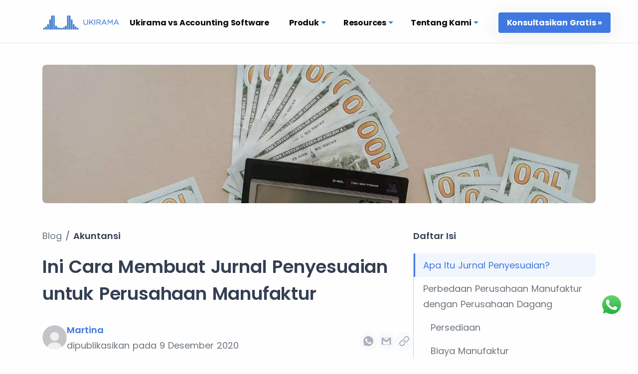

--- FILE ---
content_type: text/html; charset=utf-8
request_url: https://ukirama.com/blogs/ini-cara-membuat-jurnal-penyesuaian-untuk-perusahaan-manufaktur
body_size: 44252
content:
<!DOCTYPE html><html lang="en"><head><meta charSet="utf-8"/><meta name="viewport" content="width=device-width, initial-scale=1"/><link rel="preload" href="/_next/static/media/0484562807a97172-s.p.woff2" as="font" crossorigin="" type="font/woff2"/><link rel="preload" href="/_next/static/media/2e2b90fc5e9583b8-s.p.woff" as="font" crossorigin="" type="font/woff"/><link rel="preload" href="/_next/static/media/4c167debf06f899e-s.p.woff" as="font" crossorigin="" type="font/woff"/><link rel="preload" href="/_next/static/media/4c285fdca692ea22-s.p.woff2" as="font" crossorigin="" type="font/woff2"/><link rel="preload" href="/_next/static/media/5011ccadad4b5396-s.p.woff" as="font" crossorigin="" type="font/woff"/><link rel="preload" href="/_next/static/media/55f1763b440f25ad-s.p.woff2" as="font" crossorigin="" type="font/woff2"/><link rel="preload" href="/_next/static/media/63576adc6a510b5f-s.p.woff" as="font" crossorigin="" type="font/woff"/><link rel="preload" href="/_next/static/media/68f507390433fe6d-s.p.woff" as="font" crossorigin="" type="font/woff"/><link rel="preload" href="/_next/static/media/8888a3826f4a3af4-s.p.woff2" as="font" crossorigin="" type="font/woff2"/><link rel="preload" href="/_next/static/media/b2f14df1d34e99bf-s.p.woff2" as="font" crossorigin="" type="font/woff2"/><link rel="preload" href="/_next/static/media/b957ea75a84b6ea7-s.p.woff2" as="font" crossorigin="" type="font/woff2"/><link rel="preload" href="/_next/static/media/d0f81ab1f79cfcf6-s.p.woff" as="font" crossorigin="" type="font/woff"/><link rel="preload" href="/_next/static/media/eafabf029ad39a43-s.p.woff2" as="font" crossorigin="" type="font/woff2"/><link rel="preload" as="image" href="https://cdn.sanity.io/images/90c512d3/production/7ac1babbea14f15c7fbf113c1dca558b486a8085-3172x612.svg" imageSizes="50vw"/><link rel="preload" as="image" href="https://cdn.sanity.io/images/90c512d3/production/1f337e832c4bf77d32ba1b2f983952372b52257a-601x117.png" imageSizes="50vw"/><link rel="preload" as="image" imageSrcSet="/_next/image?url=https%3A%2F%2Fcdn.sanity.io%2Fimages%2F90c512d3%2Fproduction%2F6dd618116e64e88195c643ce3ba3cf399df97883-1600x1066.webp%3Fq%3D100&amp;w=640&amp;q=100 640w, /_next/image?url=https%3A%2F%2Fcdn.sanity.io%2Fimages%2F90c512d3%2Fproduction%2F6dd618116e64e88195c643ce3ba3cf399df97883-1600x1066.webp%3Fq%3D100&amp;w=750&amp;q=100 750w, /_next/image?url=https%3A%2F%2Fcdn.sanity.io%2Fimages%2F90c512d3%2Fproduction%2F6dd618116e64e88195c643ce3ba3cf399df97883-1600x1066.webp%3Fq%3D100&amp;w=828&amp;q=100 828w, /_next/image?url=https%3A%2F%2Fcdn.sanity.io%2Fimages%2F90c512d3%2Fproduction%2F6dd618116e64e88195c643ce3ba3cf399df97883-1600x1066.webp%3Fq%3D100&amp;w=1080&amp;q=100 1080w, /_next/image?url=https%3A%2F%2Fcdn.sanity.io%2Fimages%2F90c512d3%2Fproduction%2F6dd618116e64e88195c643ce3ba3cf399df97883-1600x1066.webp%3Fq%3D100&amp;w=1200&amp;q=100 1200w, /_next/image?url=https%3A%2F%2Fcdn.sanity.io%2Fimages%2F90c512d3%2Fproduction%2F6dd618116e64e88195c643ce3ba3cf399df97883-1600x1066.webp%3Fq%3D100&amp;w=1920&amp;q=100 1920w, /_next/image?url=https%3A%2F%2Fcdn.sanity.io%2Fimages%2F90c512d3%2Fproduction%2F6dd618116e64e88195c643ce3ba3cf399df97883-1600x1066.webp%3Fq%3D100&amp;w=2048&amp;q=100 2048w, /_next/image?url=https%3A%2F%2Fcdn.sanity.io%2Fimages%2F90c512d3%2Fproduction%2F6dd618116e64e88195c643ce3ba3cf399df97883-1600x1066.webp%3Fq%3D100&amp;w=3840&amp;q=100 3840w" imageSizes="100vw" fetchPriority="high"/><link rel="preload" as="image" href="/_next/static/media/small-wa-logo.78de09d7.webp" imageSizes="50vw"/><link rel="stylesheet" href="/_next/static/css/aa51a73e7c90ffc8.css" data-precedence="next"/><link rel="stylesheet" href="/_next/static/css/d3df112486f97f47.css" data-precedence="next"/><link rel="stylesheet" href="/_next/static/css/abfd77771f4e1f46.css" data-precedence="next"/><link rel="stylesheet" href="/_next/static/css/34ef5a114bd70f96.css" data-precedence="next"/><link rel="stylesheet" href="/_next/static/css/4b8284bec0f73313.css" data-precedence="next"/><link rel="stylesheet" href="/_next/static/css/344a3ba3203e98cf.css" data-precedence="next"/><link rel="stylesheet" href="/_next/static/css/85183d3899d53e21.css" data-precedence="next"/><link rel="stylesheet" href="/_next/static/css/c7f156b6cc0b036f.css" data-precedence="next"/><link rel="stylesheet" href="/_next/static/css/5b0b3af323bab63b.css" data-precedence="next"/><link rel="stylesheet" href="/_next/static/css/0faddd01f1eddddd.css" data-precedence="next"/><link rel="stylesheet" href="/_next/static/css/650180c73bcf4f39.css" data-precedence="next"/><link rel="stylesheet" href="/_next/static/css/4df78f2cd73d6b26.css" data-precedence="next"/><link rel="stylesheet" href="/_next/static/css/b2664b79b16fa734.css" data-precedence="next"/><link rel="stylesheet" href="/_next/static/css/b9cbc00c6b6b4955.css" data-precedence="next"/><link rel="stylesheet" href="/_next/static/css/ff7b7c78771fe623.css" data-precedence="next"/><link rel="stylesheet" href="/_next/static/css/061b2a1be04ac486.css" data-precedence="next"/><link rel="stylesheet" href="/_next/static/css/aca4afe6267ae233.css" data-precedence="next"/><link rel="preload" as="script" fetchPriority="low" href="/_next/static/chunks/webpack-1fc9fd75df60f214.js"/><script src="/_next/static/chunks/1dd3208c-74fada5f8ee47260.js" async="" type="eb0d077b0603bd54cfe5bbec-text/javascript"></script><script src="/_next/static/chunks/1528-7ecf0243d353f773.js" async="" type="eb0d077b0603bd54cfe5bbec-text/javascript"></script><script src="/_next/static/chunks/main-app-d921359a4f6c9284.js" async="" type="eb0d077b0603bd54cfe5bbec-text/javascript"></script><script src="/_next/static/chunks/fb7e94fb-2ec6fef99f60408b.js" async="" type="eb0d077b0603bd54cfe5bbec-text/javascript"></script><script src="/_next/static/chunks/9844-26f8248463ac7a1a.js" async="" type="eb0d077b0603bd54cfe5bbec-text/javascript"></script><script src="/_next/static/chunks/7560-08f75958972c7a96.js" async="" type="eb0d077b0603bd54cfe5bbec-text/javascript"></script><script src="/_next/static/chunks/5564-268aca96995347e8.js" async="" type="eb0d077b0603bd54cfe5bbec-text/javascript"></script><script src="/_next/static/chunks/2147-182aeb428af3a11f.js" async="" type="eb0d077b0603bd54cfe5bbec-text/javascript"></script><script src="/_next/static/chunks/3584-f48be1a4e74cf0ba.js" async="" type="eb0d077b0603bd54cfe5bbec-text/javascript"></script><script src="/_next/static/chunks/2307-b2c8e4ea55532359.js" async="" type="eb0d077b0603bd54cfe5bbec-text/javascript"></script><script src="/_next/static/chunks/app/blogs/layout-eb8560f6b9f31dc8.js" async="" type="eb0d077b0603bd54cfe5bbec-text/javascript"></script><script src="/_next/static/chunks/5bbb1277-ac39034e61e7ed1b.js" async="" type="eb0d077b0603bd54cfe5bbec-text/javascript"></script><script src="/_next/static/chunks/app/layout-66af18d9589b7bac.js" async="" type="eb0d077b0603bd54cfe5bbec-text/javascript"></script><script src="/_next/static/chunks/522-193a06f6e782486e.js" async="" type="eb0d077b0603bd54cfe5bbec-text/javascript"></script><script src="/_next/static/chunks/app/blogs/%5Bslug%5D/page-36b7d6c5542e5bf6.js" async="" type="eb0d077b0603bd54cfe5bbec-text/javascript"></script><link rel="preload" href="https://cdnjs.cloudflare.com/ajax/libs/jquery/3.6.0/jquery.min.js" as="script" crossorigin="" integrity="sha512-894YE6QWD5I59HgZOGReFYm4dnWc1Qt5NtvYSaNcOP+u1T9qYdvdihz0PPSiiqn/+/3e7Jo4EaG7TubfWGUrMQ=="/><link rel="preload" href="https://cdn.jsdelivr.net/npm/bootstrap@5.1.3/dist/js/bootstrap.bundle.min.js" as="script" crossorigin="" integrity="sha384-ka7Sk0Gln4gmtz2MlQnikT1wXgYsOg+OMhuP+IlRH9sENBO0LRn5q+8nbTov4+1p"/><link rel="preload" href="https://cdn.jsdelivr.net/npm/headhesive@1.2.4/dist/headhesive.min.js" as="script"/><link rel="preload" href="https://cdn.jsdelivr.net/npm/scrollcue@2.0.0/scrollCue.min.js" as="script"/><link rel="preload" href="https://cdnjs.cloudflare.com/ajax/libs/OwlCarousel2/2.3.4/owl.carousel.min.js" as="script" crossorigin="" integrity="sha512-bPs7Ae6pVvhOSiIcyUClR7/q2OAsRiovw4vAkX+zJbw3ShAeeqezq50RIIcIURq7Oa20rW2n2q+fyXBNcU9lrw=="/><link rel="preload" href="https://cdnjs.cloudflare.com/ajax/libs/jquery.smartmenus/1.1.1/jquery.smartmenus.min.js" as="script"/><link rel="preload" href="https://cdnjs.cloudflare.com/ajax/libs/jquery.smartmenus/1.2.1/addons/bootstrap-4/jquery.smartmenus.bootstrap-4.min.js" as="script"/><link rel="preload" href="https://cdn.jsdelivr.net/npm/imagesloaded@5.0.0/imagesloaded.pkgd.min.js" as="script"/><link rel="preload" href="https://unpkg.com/default-passive-events@2.0.0/dist/index.umd.js" as="script"/><link rel="preload" href="https://cdnjs.cloudflare.com/ajax/libs/jquery-easing/1.3/jquery.easing.min.js" as="script" crossorigin="" integrity="sha512-ahmSZKApTDNd3gVuqL5TQ3MBTj8tL5p2tYV05Xxzcfu6/ecvt1A0j6tfudSGBVuteSoTRMqMljbfdU0g2eDNUA=="/><link rel="preload" href="https://unpkg.com/isotope-layout@3.0.6/dist/isotope.pkgd.min.js" as="script"/><link rel="preload" href="https://cdnjs.cloudflare.com/ajax/libs/jquery-mousewheel/3.1.13/jquery.mousewheel.min.js" as="script"/><link rel="preload" href="https://cdn.jsdelivr.net/npm/picturefill@3.0.3/dist/picturefill.min.js" as="script"/><title>Ini Cara Membuat Jurnal Penyesuaian untuk Perusahaan Manufaktur</title><meta name="description" content="Pelajari cara membuat jurnal penyesuaian untuk perusahaan manufaktur dengan panduan praktis ini."/><meta name="generator" content="Next.js 14"/><meta name="keywords" content="cara membuat jurnal penyesuaian "/><meta name="csrf-param" content="authenticity_token"/><meta name="csrf-token" content="VOnunbwVbe6TCqKx4u5szPQZk4VOCrp34nUd8gjV7U7xpoNo8mdd6FvOOh9cBe9CmzaxJy36l_iv8JS6DYICOg"/><meta name="author" content="Ukirama"/><meta name="mobile-web-app-capable" content="yes"/><meta name="apple-mobile-web-app-status-bar-style" content="default"/><meta name="og:type" content="website"/><meta name="article:publisher" content="https://ukirama.com/"/><link rel="canonical" href="https://ukirama.com/blogs/ini-cara-membuat-jurnal-penyesuaian-untuk-perusahaan-manufaktur"/><meta name="apple-mobile-web-app-capable" content="yes"/><meta name="apple-mobile-web-app-title" content="Ukirama App"/><meta name="apple-mobile-web-app-status-bar-style" content="default"/><meta property="og:title" content="Ini Cara Membuat Jurnal Penyesuaian untuk Perusahaan Manufaktur"/><meta property="og:description" content="Pelajari cara membuat jurnal penyesuaian untuk perusahaan manufaktur dengan panduan praktis ini."/><meta property="og:url" content="https://ukirama.com/blogs/ini-cara-membuat-jurnal-penyesuaian-untuk-perusahaan-manufaktur"/><meta property="og:type" content="article"/><meta property="article:published_time" content="Wed, 09 Dec 2020 00:00:00 GMT+0000 (Coordinated Universal Time)T12:58:51+00:00"/><meta property="article:modified_time" content="Wed, 09 Dec 2020 00:00:00 GMT+0000 (Coordinated Universal Time)T12:58:51+00:00"/><meta property="article:author" content="Martina"/><meta property="article:section" content="HTML"/><meta name="twitter:card" content="summary"/><meta name="twitter:title" content="Ini Cara Membuat Jurnal Penyesuaian untuk Perusahaan Manufaktur"/><meta name="twitter:description" content="Pelajari cara membuat jurnal penyesuaian untuk perusahaan manufaktur dengan panduan praktis ini."/><link rel="apple-touch-icon" href="/apple-touch-icon.png"/><meta name="next-size-adjust"/><script src="/_next/static/chunks/polyfills-42372ed130431b0a.js" noModule="" type="eb0d077b0603bd54cfe5bbec-text/javascript"></script></head><body class="__className_51684b __variable_ecc6f7 __variable_762377 __variable_9186f0"><noscript><iframe src="https://www.googletagmanager.com/ns.html?id=GTM-KG6HXDMQ" height="0" width="0" style="display:none;visibility:hidden"></iframe></noscript><div><div class="uk-header position-relative mb-13"><header class="wrapper  header-sticky" style="z-index:2000"><div class="navbar-wrapper bg-light"><nav class="navbar navbar-expand-lg center-nav transparent pt-0 d-flex justify-content-center"><div class="container flex-lg-row flex-nowrap w-100 mx-0 align-items-center pt-lg-1"><div class="navbar-brand w-100 pt-5 pb-5"><a href="https://ukirama.com/" aria-label="home"><img src="https://cdn.sanity.io/images/90c512d3/production/7ac1babbea14f15c7fbf113c1dca558b486a8085-3172x612.svg" sizes="50vw" width="155" height="30" alt="Logo Ukirama" style="filter:invert(50%) sepia(49%) saturate(2369%) hue-rotate(194deg) brightness(84%) contrast(88%)"/></a></div><div class="navbar-collapse offcanvas-nav"><ul class="navbar-nav d-none d-lg-flex"><li class="nav-item "><a class="nav-link  " href="/ukirama-vs-accounting-software">Ukirama vs Accounting Software</a></li><li class="nav-item dropdown"><a class="nav-link dropdown-toggle " href="#">Produk</a></li><li class="nav-item dropdown"><a class="nav-link dropdown-toggle " href="#">Resources</a></li><li class="nav-item dropdown"><a class="nav-link dropdown-toggle " href="#">Tentang Kami</a></li></ul></div><div class="navbar-other ms-lg-4"><ul class="navbar-nav flex-row align-items-center ms-auto" data-sm-skip="true"><li class="nav-item d-none d-lg-block shadow-lg"><a class="btn btn-primary rounded-minimal mx-1 px-3 py-1" href="/get-demo" target="">Konsultasikan Gratis »</a></li><li class="nav-item d-lg-none"><div class="navbar-hamburger"><button class="hamburger plain " aria-label="menu"><span></span></button></div></li></ul></div></div></nav></div><div class="blog-progress-bar-wrapper"><div class="blog-progress-bar-container"><div class="blog-progress-bar-indicator" style="transform:scaleX(0)"></div></div></div></header></div><div id="blog-post"><div class="blog-post container py-5 mb-16 py-lg-10"><div class="blog-main-image-container position-relative mb-lg-10"><img alt="ini_cara_membuat_jurnal_penyesuaian_untuk_perusahaan_manufaktur" fetchPriority="high" decoding="async" data-nimg="fill" class="blog-main-image" style="position:absolute;height:100%;width:100%;left:0;top:0;right:0;bottom:0;color:transparent" sizes="100vw" srcSet="/_next/image?url=https%3A%2F%2Fcdn.sanity.io%2Fimages%2F90c512d3%2Fproduction%2F6dd618116e64e88195c643ce3ba3cf399df97883-1600x1066.webp%3Fq%3D100&amp;w=640&amp;q=100 640w, /_next/image?url=https%3A%2F%2Fcdn.sanity.io%2Fimages%2F90c512d3%2Fproduction%2F6dd618116e64e88195c643ce3ba3cf399df97883-1600x1066.webp%3Fq%3D100&amp;w=750&amp;q=100 750w, /_next/image?url=https%3A%2F%2Fcdn.sanity.io%2Fimages%2F90c512d3%2Fproduction%2F6dd618116e64e88195c643ce3ba3cf399df97883-1600x1066.webp%3Fq%3D100&amp;w=828&amp;q=100 828w, /_next/image?url=https%3A%2F%2Fcdn.sanity.io%2Fimages%2F90c512d3%2Fproduction%2F6dd618116e64e88195c643ce3ba3cf399df97883-1600x1066.webp%3Fq%3D100&amp;w=1080&amp;q=100 1080w, /_next/image?url=https%3A%2F%2Fcdn.sanity.io%2Fimages%2F90c512d3%2Fproduction%2F6dd618116e64e88195c643ce3ba3cf399df97883-1600x1066.webp%3Fq%3D100&amp;w=1200&amp;q=100 1200w, /_next/image?url=https%3A%2F%2Fcdn.sanity.io%2Fimages%2F90c512d3%2Fproduction%2F6dd618116e64e88195c643ce3ba3cf399df97883-1600x1066.webp%3Fq%3D100&amp;w=1920&amp;q=100 1920w, /_next/image?url=https%3A%2F%2Fcdn.sanity.io%2Fimages%2F90c512d3%2Fproduction%2F6dd618116e64e88195c643ce3ba3cf399df97883-1600x1066.webp%3Fq%3D100&amp;w=2048&amp;q=100 2048w, /_next/image?url=https%3A%2F%2Fcdn.sanity.io%2Fimages%2F90c512d3%2Fproduction%2F6dd618116e64e88195c643ce3ba3cf399df97883-1600x1066.webp%3Fq%3D100&amp;w=3840&amp;q=100 3840w" src="/_next/image?url=https%3A%2F%2Fcdn.sanity.io%2Fimages%2F90c512d3%2Fproduction%2F6dd618116e64e88195c643ce3ba3cf399df97883-1600x1066.webp%3Fq%3D100&amp;w=3840&amp;q=100"/></div><div class="blog-content" id="blog-content"><div class="left"><div class="breadcrumb mt-5 mt-lg-0 text-dark-grey fs-medium"><a href="/blogs" class="animated-underline">Blog</a><div class="breadcrumb-separator">/</div><a href="/blogs?category=akuntansi" class="animated-underline">Akuntansi</a></div><h1 class="blog-title fw-semibold fs-small-giant text-dark mb-3 mb-lg-6">Ini Cara Membuat Jurnal Penyesuaian untuk Perusahaan Manufaktur</h1><div class="author-share-wrapper d-flex gap-3 flex-column flex-lg-row-reverse mb-3 mb-lg-6 align-items-lg-center justify-content-between"><div class="blog-share d-flex gap-2"><a class="blog-share-icon" target="_blank" href="https://wa.me/?text=Ini Cara Membuat Jurnal Penyesuaian untuk Perusahaan Manufaktur https://ukirama.com/blogs/ini-cara-membuat-jurnal-penyesuaian-untuk-perusahaan-manufaktur" rel="noreferrer" id="share-whatsapp"><svg xmlns="http://www.w3.org/2000/svg" width="20" height="20" viewBox="0 0 24 24" fill="none" color="var(--bs-secondary)" class="mx-auto"><path fill="currentColor" d="M12.005 0C5.386 0 .003 5.38 0 11.995c0 2.266.634 4.474 1.835 6.384l.285.453L.908 23.26l4.541-1.191.439.26A11.981 11.981 0 0 0 11.995 24H12c6.614 0 11.997-5.381 12-11.996a11.922 11.922 0 0 0-3.511-8.486A11.92 11.92 0 0 0 12.005 0Zm7.058 17.152c-.3.842-1.741 1.611-2.434 1.715-.622.093-1.408.131-2.273-.143a20.839 20.839 0 0 1-2.056-.76C8.68 16.402 6.318 12.76 6.137 12.52c-.18-.24-1.473-1.955-1.473-3.73S5.596 6.14 5.927 5.78c.33-.36.722-.45.962-.45s.481.001.691.012c.222.01.52-.085.812.619.3.722 1.022 2.497 1.112 2.677.09.18.15.391.03.632-.12.24-.52.76-.902 1.234-.16.198-.368.375-.158.736.21.36.935 1.541 2.007 2.498 1.378 1.228 2.54 1.609 2.901 1.79.36.18.571.15.782-.09.21-.241.901-1.054 1.142-1.415.24-.36.48-.3.811-.18.331.12 2.105.993 2.465 1.173.361.18.601.27.691.421.091.15.091.873-.21 1.715Z"></path></svg></a><a class="blog-share-icon" href="/cdn-cgi/l/email-protection#[base64]" target="_top" id="share-email"><svg xmlns="http://www.w3.org/2000/svg" width="20" height="20" viewBox="0 0 25 19" fill="none" color="var(--bs-secondary)" class="mx-auto"><path fill="currentColor" d="M22.5.5h-20a2 2 0 0 0-2 2v14a2 2 0 0 0 2 2h20a2 2 0 0 0 2-2v-14a2 2 0 0 0-2-2Zm-10 6.88L4.57 1.5h15.86L12.5 7.38Zm-8-.67 7.7 5.69a.5.5 0 0 0 .59 0l7.71-5.69V17.5h-16V6.71Z"></path></svg></a><button type="button" class="blog-share-icon border-0" id="share-link" style="outline:none"><svg xmlns="http://www.w3.org/2000/svg" width="20" height="20" viewBox="0 0 20 20" fill="none" color="var(--bs-secondary)" class="mx-auto"><path fill="currentColor" d="M11.84 8.159a5.212 5.212 0 0 0-7.18-.18l-.19.18-2.947 2.948a5.211 5.211 0 0 0 7.182 7.55l.187-.18 2.212-2.212a1.043 1.043 0 0 0-1.376-1.56l-.098.087-2.212 2.211a3.127 3.127 0 0 1-4.562-4.273l.141-.149 2.948-2.947a3.127 3.127 0 0 1 4.422 0 1.043 1.043 0 0 0 1.474-1.475Zm6.634-6.633a5.212 5.212 0 0 0-7.181-.18l-.189.18-2.21 2.213a1.042 1.042 0 0 0 1.375 1.56l.098-.086 2.21-2.211a3.127 3.127 0 0 1 4.564 4.27l-.14.15-2.95 2.949a3.127 3.127 0 0 1-4.42 0 1.041 1.041 0 0 0-1.78.736 1.042 1.042 0 0 0 .304.737 5.211 5.211 0 0 0 7.182.18l.19-.18 2.947-2.948a5.211 5.211 0 0 0 0-7.37Z"></path></svg></button></div><div class="blog-author d-flex gap-3 align-items-center pb-3"><a class="author-image-wrapper position-relative rounded-circle" rel="noopener noreferrer"><img alt="Martina" loading="lazy" width="49" height="49" decoding="async" data-nimg="1" class="rounded-circle" style="color:transparent" srcSet="/_next/image?url=https%3A%2F%2Fcdn.sanity.io%2Fimages%2F90c512d3%2Fproduction%2Fbc7adee5efa73593a942558a428b372508bd0b4f-600x600.webp%3Fw%3D50&amp;w=64&amp;q=75 1x, /_next/image?url=https%3A%2F%2Fcdn.sanity.io%2Fimages%2F90c512d3%2Fproduction%2Fbc7adee5efa73593a942558a428b372508bd0b4f-600x600.webp%3Fw%3D50&amp;w=128&amp;q=75 2x" src="/_next/image?url=https%3A%2F%2Fcdn.sanity.io%2Fimages%2F90c512d3%2Fproduction%2Fbc7adee5efa73593a942558a428b372508bd0b4f-600x600.webp%3Fw%3D50&amp;w=128&amp;q=75"/></a><div><a class="author-name text-primary fw-semibold fs-medium" rel="noopener noreferrer">Martina</a><div class="blog-publish-date text-dark-grey fs-medium fw-normal">dipublikasikan pada <!-- -->9 Desember 2020</div></div></div></div><div class="post-content mb-lg-6" id="post-content"><p class="mb-4">Bagi semua pebisnis manapun, pengaturan keuangan yang teliti merupakan hal yang wajib dilakukan demi kesehatan keuangan dan keberlangsungan bisnis yang dijalankan. Pasalnya laporan keuangan yang sehat memungkinkan Anda untuk memahami kondisi sebenarnya dari bisnis yang sedang beroperasi serta menentukan apa langkah selanjutnya yang perlu dilakukan untuk mencapai target yang diinginkan. </p><p class="mb-4">Oleh sebab itu, banyak yang menyarankan kepada para pelaku bisnis yang belum bisa menggunakan jasa akuntan profesional yang baik dan berpengalaman untuk belajar serta memahami lebih dalam tentang ilmu akuntansi agar dapat membuat laporan keuangannya sendiri.</p><p class="mb-4">Bisa dikatakan ilmu akuntansi termasuk ke dalam salah satu topik yang cukup rumit untuk dipelajari terutama dalam waktu singkat sehingga membuat ilmu yang satu ini menjadi salah satu yang paling dihindari oleh banyak orang. Sayangnya, bagi pelaku bisnis yang terpaksa harus membuat laporan keuangannya sendiri maupun hanya ingin sekedar memahami cara pembuatannya, ilmu akuntansi menjadi salah satu ilmu yang perlu dikuasai.</p><h2 id="apa-itu-jurnal-penyesuaian"><strong>Apa Itu Jurnal Penyesuaian?</strong></h2><p class="mb-4">Ada berbagai macam hal yang perlu dipelajari dari ilmu akuntansi salah satunya, yaitu jurnal penyesuaian. Bagi Anda yang belum akrab dengan istilah yang satu ini, jurnal penyesuaian merupakan jurnal akuntansi yang digunakan oleh perusahaan dagang, jasa, manufaktur dan entitas lainnya seperti LSM/NGO, lembaga pengelola zakat, sekolah dan yayasan, untuk melakukan penyesuaian terhadap transaksi-transaksi tertentu pada saat proses penyusunan laporan keuangan berdasarkan catatan ataupun fakta yang sebenarnya pada akhir periode akuntansi. Biasanya, jurnal penyesuaian akan disusun berdasarkan data-data yang berasal dari neraca saldo dan data informasi penyesuaian pada akhir periodenya.</p><p class="mb-4">Beberapa contoh transaksi yang dapat dicatat dengan menggunakan jurnal penyesuaian seperti asuransi yang dibayar di muka, pendapatan yang dibayar di muka, biaya sewa yang dibayar di muka serta penyusutan aktiva tetap perusahaan. Tujuan dari dibuatnya jurnal penyesuaian bagi perusahaan adalah untuk mengetahui besaran dari harta, utang, modal, pendapatan serta beban yang sebenarnya.</p><p class="mb-4">Pada kali ini kita akan membahas bagaimana cara membuat jurnal penyesuaian untuk perusahaan manufaktur berikut dengan contohnya. Seperti yang telah diketahui, perusahaan manufaktur merupakan perusahaan yang mengolah bahan baku mentah menjadi produk yang siap dipakai oleh konsumen akhir. Sering juga disebut sebagai proses produksi.</p><h2 id="perbedaan-perusahaan-manufaktur-dengan-perusahaan-dagang"><strong>Perbedaan Perusahaan Manufaktur dengan Perusahaan Dagang</strong></h2><p class="mb-4">Untuk dapat membuat jurnal penyesuaian yang baik, beberapa akan akan diperlukan. Berikut di bawah ini merupakan beberapa data yang biasanya sangat dibutuhkan dalam akuntansi untuk perusahaan manufaktur:</p><h3 id="persediaan">Persediaan</h3><p class="mb-4">Persediaan ada 3 macam, yaitu persediaan bahan baku, persediaan barang yang masih dalam proses pembuatan, dan persediaan barang yang sudah jadi serta siap untuk didistribusikan. Pada persediaan bahan baku akan memberikan informasi mengenai harga pokok bahan baku yang ada pada tanggal neraca. Bahan baku merupakan barang-barang yang digunakan dalam proses produksi yang dilakukan.</p><p class="mb-4">Sedangkan yang dimaksud dengan persediaan dalam proses biasanya terdiri dari biaya bahan baku serta biaya-biaya lainnya yang harus dikeluarkan selama proses produksi barang yang belum selesai. Yang terakhir, yang dimaksud dengan persediaan barang barang jadi terdiri dari total biaya yang dikeluarkan untuk barang-barang yang telah selesai diproduksi, tetapi belum dijual kepada pelanggan. Oleh karenanya, perusahaan manufaktur harus menyediakan tiga perkiraan untuk persediaan.</p><h3 id="biaya-manufaktur">Biaya Manufaktur</h3><p class="mb-4">Yang termasuk ke dalam biaya ini adalah seluruh biaya penyelesaian produksi barang yang masih sebagian selesai di awal periode, barang-barang yang dimasukkan dalam proses produksi per periode, dan barang-barang yang baru dapat diselesaikan di akhir periode.</p><p class="mb-4">Terdapat 3 macam biaya manufaktur yang perlu Anda ketahui:</p><ol><li class="mb-1" style="list-style-type:decimal">Biaya untuk bahan baku yang merupakan biaya untuk bahan-bahan yang dibutuhkan yang bisa dengan mudah atau secara langsung diproduksi menjadi barang jadi.</li><li class="mb-1" style="list-style-type:decimal">Biaya tenaga kerja langsung dimana yang dimaksud dengan tenaga kerja langsung atau buruh langsung contohnya seperti tukang kayu dalam perusahaan mebel atau pelinting rokok.</li><li class="mb-1" style="list-style-type:decimal">Biaya overhead pabrik atau sering disingkat dengan BOP yang merupakan seluruh biaya lainnya yang dikeluarkan oleh pabrik selain dari bahan baku dan tenaga kerja langsung. Biasanya biaya ini berkaitan dengan biaya-biaya yang dikeluarkan untuk sesuatu yang tidak dapat dijadikan barang jadi. Contohnya, biaya bahan pembantu seperti perlengkapan pabrik (mur, baut dll), biaya tenaga kerja tidak langsung seperti gaji mandor, pemeliharaan dan perbaikan, serta biaya listrik, air dan lain-lain.</li></ol><h3 id="biaya-produksi">Biaya Produksi</h3><p class="mb-4">Biaya produksi merupakan seluruh biaya yang harus dikeluarkan oleh pabrik dalam proses produksi barang selama suatu periode tertentu yang terdiri dari persediaan barang dalam proses awal ditambah dengan biaya manufaktur dan dikurangi persediaan barang dalam proses akhir.</p><h3 id="beban-pokok-produksi">Beban Pokok Produksi</h3><p class="mb-4">Biaya yang satu ini merupakan biaya yang telah dikeluarkan selama suatu periode tertentu yang dikenal juga dengan beban pokok produksi barang selesai atau disingkat dengan beban pokok produksi. Untuk menentukan harga pokok ini, biasanya biaya manufaktur ditambah dengan persediaan dalam proses awal periode dan dikurangi persediaan dalam proses akhir periode. Beban pokok produksi selama suatu periode tertentu dilaporkan ke dalam laporan harga produksi.</p><h2 id="langkah-langkah-membuat-jurnal-penyesuaian"><strong>Langkah-Langkah Membuat Jurnal Penyesuaian</strong></h2><p class="mb-4">Pada perusahaan manufaktur, proses transaksi pembelian yang dilakukan selama operasional akan lebih melibatkan banyak jenis dokumen, salah satu contohnya Purchase Requisition, Purchase Order (PO) hingga nota invoice. Hal ini dikarenakan yang dilakukan oleh perusahaan manufaktur tidak hanya membeli dan menjual suatu produk tetapi juga memproses berbagai macam bahan baku mentah menjadi barang jadi yang dapat digunakan oleh konsumen akhir.</p><h3 id="penjurnalan">Penjurnalan</h3><p class="mb-4">Jika Anda telah menerima semua dokumen transaksi yang dilakukan pada suatu periode tertentu akan dilaporkan pada laporan keuangan melalui penjurnalan yang dilakukan. Ada dua jenis penjurnalan dalam akuntansi yang perlu diketahui, yaitu jurnal umum dan jurnal khusus. Perbedaan dari keduanya ada dalam detail informasi yang dicatat seperti informasi yang dicatatkan pada jurnal umum nantinya akan diterangkan secara lebih detail pada jurnal khusus. Contohnya, nama vendor dan lain-lainnya.</p><h3 id="buku-besar">Buku Besar</h3><p class="mb-4">Setelah mencatat seluruh detail informasi transaksi pada jurnal umum dan jurnal khusus, selanjutnya informasi tersebut dimasukkan ke dalam buku besar. Setiap kegiatan transaksi yang tercatat pada jurnal umum dan khusus pada periode tertentu, contohnya selama tiga bulan, akan dijadikan satu di dalam buku besar seperti akun kas, piutang usaha, biaya-biaya, utang usaha, dan sebagainya dan akan dirangkum secara mendetail.</p><h3 id="neraca-saldo">Neraca Saldo</h3><p class="mb-4">Langkah berikutnya setelah buku besar telah diisi dengan semua detail transaksi, Anda diharuskan untuk membuat neraca saldo. Neraca saldo ini salah satu fungsinya adalah sebagai alat koreksi bagi seluruh transaksi yang telah dicatat pada buku besar karena pada neraca saldo total nilai transaksi dari debit dan kredit harus sama atau sering disebut juga balance.</p><p class="mb-4">Dikarenakan perusahaan manufaktur menggunakan konsep akuntansi berbasis akrual, Siklus Akuntansinya tidak berakhir sampai di neraca saldo saja. Nantinya, akan ada berbagai penyesuaian yang biasanya dilakukan pada akhir bulan atau akhir periode waktu tertentu. Disinilah Jurnal Penyesuaian dibuat yang setelahnya akan kembali dimasukkan ke dalam Neraca Saldo dan akan berubah menjadi Neraca Saldo Setelah Penyesuaian.</p><h3 id="jurnal-penyesuaian">Jurnal Penyesuaian</h3><p class="mb-4">Seperti yang telah disebutkan sebelumnya bahwa perusahaan manufaktur lebih menggunakan konsep akuntansi berbasis akrual yang artinya suatu transaksi akan dicatat sesuai dengan waktu terjadinya transaksi dan bukan berdasarkan terjadinya kas masuk atau keluar. Inilah yang membedakan Siklus Akuntansi perusahaan manufaktur dengan jenis perusahaan lainnya. </p><p class="mb-4">Selain itu juga akan ada pencatatan penyesuaian persediaan yang berbeda dengan yang dilakukan pada jenis perusahaan lainnya seperti penyesuaian persediaan akhir bahan baku mentah, barang dalam proses, dan barang jadi. Berikut adalah contoh dalam membuat Jurnal Penyesuaian untuk perusahaan manufaktur.</p><table class="table table-bordered border-dark text-dark mb-4 fs-sm"><thead><tr><th class="text-dark">Tgl</th><th class="text-dark">No. Bukti</th><th class="text-dark">Keterangan</th><th class="text-dark">Ref</th><th class="text-dark">Debit</th><th class="text-dark">Kredit</th></tr></thead><tbody><tr><td class="text-dark 
                    
                    
                  ">2019</td><td class="text-dark 
                    border-0
                    
                  "></td><td class="text-dark 
                    
                    
                  ">(A)</td><td class="text-dark 
                    border-0
                    border-end-0
                  "></td><td class="text-dark 
                    border-0
                    border-end-0
                  "></td><td class="text-dark 
                    border-0
                    
                  "></td></tr><tr><td class="text-dark 
                    
                    
                  ">Des-31</td><td class="text-dark 
                    border-0
                    
                  "></td><td class="text-dark 
                    
                    
                  ">Ikhtisar biaya produksi</td><td class="text-dark 
                    
                    
                  ">421</td><td class="text-dark 
                    
                    
                  ">197</td><td class="text-dark 
                    border-0
                    
                  "></td></tr><tr><td class="text-dark 
                    border-0
                    border-end-0
                  "></td><td class="text-dark 
                    border-0
                    
                  "></td><td class="text-dark 
                    
                    
                  ">Persediaan bahan baku (awal)</td><td class="text-dark 
                    
                    
                  ">115</td><td class="text-dark 
                    border-0
                    
                  "></td><td class="text-dark 
                    
                    
                  ">197</td></tr><tr><td class="text-dark 
                    border-0
                    border-end-0
                  "></td><td class="text-dark 
                    border-0
                    border-end-0
                  "></td><td class="text-dark 
                    border-0
                    border-end-0
                  "></td><td class="text-dark 
                    border-0
                    border-end-0
                  "></td><td class="text-dark 
                    border-0
                    border-end-0
                  "></td><td class="text-dark 
                    border-0
                    
                  "></td></tr><tr><td class="text-dark 
                    border-0
                    border-end-0
                  "></td><td class="text-dark 
                    border-0
                    
                  "></td><td class="text-dark 
                    
                    
                  ">(B)</td><td class="text-dark 
                    border-0
                    border-end-0
                  "></td><td class="text-dark 
                    border-0
                    border-end-0
                  "></td><td class="text-dark 
                    border-0
                    
                  "></td></tr><tr><td class="text-dark 
                    border-0
                    border-end-0
                  "></td><td class="text-dark 
                    border-0
                    
                  "></td><td class="text-dark 
                    
                    
                  ">Persediaan bahan baku (akhir)</td><td class="text-dark 
                    
                    
                  ">115</td><td class="text-dark 
                    
                    
                  ">243</td><td class="text-dark 
                    border-0
                    
                  "></td></tr><tr><td class="text-dark 
                    border-0
                    border-end-0
                  "></td><td class="text-dark 
                    border-0
                    
                  "></td><td class="text-dark 
                    
                    
                  ">Ikhtisar biaya produksi</td><td class="text-dark 
                    
                    
                  ">421</td><td class="text-dark 
                    border-0
                    
                  "></td><td class="text-dark 
                    
                    
                  ">243</td></tr></tbody></table><p class="mb-4">Ayat jurnal penyesuaian (A) menyatakan jumlah persediaan awal bahan baku yang dimiliki dimana jumlah yang terdapat pada neraca saldo merupakan saldo awal dari bahan baku. Jurnal penyesuaian diperlukan untuk membebankan saldo awal tersebut ke harga pokok produksi.Sementera untuk ayat jurnal penyesuaian (B) dibuat dengan mencantumkan jumlah bahan baku yang dimiliki pada akhir periode. Melalui jurnal penyesuaian tersebut, maka Anda dapat mengetahui jumlah pemakaian bahan baku. Selain itu juga pada akun ikhtisar harga pokok produksi yang digunakan untuk biaya seperti biaya pabrik, pembelian bahan baku, persediaan bahan baku, dan persediaan dalam proses. Dari sini, Anda dapat menghitung harga pokok produksi.</p><p class="mb-4">Hal serupa juga dilakukan untuk pencatatan persediaan dalam proses dan persediaan barang jadi pada jurnal penyesuaiannya. Contohnya seperti berikut:</p><table class="table table-bordered border-dark text-dark mb-4 fs-sm"><thead><tr><th class="text-dark">Tgl</th><th class="text-dark">No. Bukti</th><th class="text-dark">Keterangan</th><th class="text-dark">Ref</th><th class="text-dark">Debit</th><th class="text-dark">Kredit</th></tr></thead><tbody><tr><td class="text-dark 
                    
                    
                  ">2019</td><td class="text-dark 
                    border-0
                    
                  "></td><td class="text-dark 
                    
                    
                  ">Ikhtisar biaya produksi</td><td class="text-dark 
                    
                    
                  ">421</td><td class="text-dark 
                    
                    
                  ">15</td><td class="text-dark 
                    border-0
                    
                  "></td></tr><tr><td class="text-dark 
                    
                    
                  ">Des-31</td><td class="text-dark 
                    border-0
                    
                  "></td><td class="text-dark 
                    
                    
                  ">Persediaan dalam proses (awal)</td><td class="text-dark 
                    
                    
                  ">116</td><td class="text-dark 
                    border-0
                    
                  "></td><td class="text-dark 
                    
                    
                  ">15</td></tr><tr><td class="text-dark 
                    border-0
                    border-end-0
                  "></td><td class="text-dark 
                    border-0
                    border-end-0
                  "></td><td class="text-dark 
                    border-0
                    border-end-0
                  "></td><td class="text-dark 
                    border-0
                    border-end-0
                  "></td><td class="text-dark 
                    border-0
                    border-end-0
                  "></td><td class="text-dark 
                    border-0
                    
                  "></td></tr><tr><td class="text-dark 
                    border-0
                    border-end-0
                  "></td><td class="text-dark 
                    border-0
                    
                  "></td><td class="text-dark 
                    
                    
                  ">Persediaan dalam proses (akhir)</td><td class="text-dark 
                    
                    
                  ">116</td><td class="text-dark 
                    
                    
                  ">20</td><td class="text-dark 
                    border-0
                    
                  "></td></tr><tr><td class="text-dark 
                    border-0
                    border-end-0
                  "></td><td class="text-dark 
                    border-0
                    
                  "></td><td class="text-dark 
                    
                    
                  ">Ikhtisar harga pokok produksi</td><td class="text-dark 
                    
                    
                  ">421</td><td class="text-dark 
                    border-0
                    
                  "></td><td class="text-dark 
                    
                    
                  ">20</td></tr><tr><td class="text-dark 
                    border-0
                    border-end-0
                  "></td><td class="text-dark 
                    border-0
                    border-end-0
                  "></td><td class="text-dark 
                    border-0
                    border-end-0
                  "></td><td class="text-dark 
                    border-0
                    border-end-0
                  "></td><td class="text-dark 
                    border-0
                    border-end-0
                  "></td><td class="text-dark 
                    border-0
                    
                  "></td></tr><tr><td class="text-dark 
                    border-0
                    border-end-0
                  "></td><td class="text-dark 
                    border-0
                    
                  "></td><td class="text-dark 
                    
                    
                  ">Ikhtisar laba rugi</td><td class="text-dark 
                    
                    
                  ">422</td><td class="text-dark 
                    
                    
                  ">285</td><td class="text-dark 
                    border-0
                    
                  "></td></tr><tr><td class="text-dark 
                    border-0
                    border-end-0
                  "></td><td class="text-dark 
                    border-0
                    
                  "></td><td class="text-dark 
                    
                    
                  ">Persediaan Barang Jadi (awal)</td><td class="text-dark 
                    
                    
                  ">117</td><td class="text-dark 
                    border-0
                    
                  "></td><td class="text-dark 
                    
                    
                  ">285</td></tr><tr><td class="text-dark 
                    border-0
                    border-end-0
                  "></td><td class="text-dark 
                    border-0
                    border-end-0
                  "></td><td class="text-dark 
                    border-0
                    border-end-0
                  "></td><td class="text-dark 
                    border-0
                    border-end-0
                  "></td><td class="text-dark 
                    border-0
                    border-end-0
                  "></td><td class="text-dark 
                    border-0
                    
                  "></td></tr><tr><td class="text-dark 
                    border-0
                    border-end-0
                  "></td><td class="text-dark 
                    border-0
                    
                  "></td><td class="text-dark 
                    
                    
                  ">Persediaan Barang Jadi (akhir)</td><td class="text-dark 
                    
                    
                  ">117</td><td class="text-dark 
                    
                    
                  ">257</td><td class="text-dark 
                    border-0
                    
                  "></td></tr><tr><td class="text-dark 
                    border-0
                    border-end-0
                  "></td><td class="text-dark 
                    border-0
                    
                  "></td><td class="text-dark 
                    
                    
                  ">Ikhtisar laba rugi</td><td class="text-dark 
                    
                    
                  ">422</td><td class="text-dark 
                    border-0
                    
                  "></td><td class="text-dark 
                    
                    
                  ">257</td></tr></tbody></table></div><div class="share-to-social d-flex gap-3 align-items-center my-3 my-lg-6"><p class="text-dark fs-medium fw-semibold mb-0">Bagikan artikel ini</p><div class="blog-share d-flex gap-2"><a class="blog-share-icon" target="_blank" href="https://wa.me/?text=Ini Cara Membuat Jurnal Penyesuaian untuk Perusahaan Manufaktur https://ukirama.com/blogs/ini-cara-membuat-jurnal-penyesuaian-untuk-perusahaan-manufaktur" rel="noreferrer" id="share-whatsapp"><svg xmlns="http://www.w3.org/2000/svg" width="20" height="20" viewBox="0 0 24 24" fill="none" color="var(--bs-secondary)" class="mx-auto"><path fill="currentColor" d="M12.005 0C5.386 0 .003 5.38 0 11.995c0 2.266.634 4.474 1.835 6.384l.285.453L.908 23.26l4.541-1.191.439.26A11.981 11.981 0 0 0 11.995 24H12c6.614 0 11.997-5.381 12-11.996a11.922 11.922 0 0 0-3.511-8.486A11.92 11.92 0 0 0 12.005 0Zm7.058 17.152c-.3.842-1.741 1.611-2.434 1.715-.622.093-1.408.131-2.273-.143a20.839 20.839 0 0 1-2.056-.76C8.68 16.402 6.318 12.76 6.137 12.52c-.18-.24-1.473-1.955-1.473-3.73S5.596 6.14 5.927 5.78c.33-.36.722-.45.962-.45s.481.001.691.012c.222.01.52-.085.812.619.3.722 1.022 2.497 1.112 2.677.09.18.15.391.03.632-.12.24-.52.76-.902 1.234-.16.198-.368.375-.158.736.21.36.935 1.541 2.007 2.498 1.378 1.228 2.54 1.609 2.901 1.79.36.18.571.15.782-.09.21-.241.901-1.054 1.142-1.415.24-.36.48-.3.811-.18.331.12 2.105.993 2.465 1.173.361.18.601.27.691.421.091.15.091.873-.21 1.715Z"></path></svg></a><a class="blog-share-icon" href="/cdn-cgi/l/email-protection#[base64]" target="_top" id="share-email"><svg xmlns="http://www.w3.org/2000/svg" width="20" height="20" viewBox="0 0 25 19" fill="none" color="var(--bs-secondary)" class="mx-auto"><path fill="currentColor" d="M22.5.5h-20a2 2 0 0 0-2 2v14a2 2 0 0 0 2 2h20a2 2 0 0 0 2-2v-14a2 2 0 0 0-2-2Zm-10 6.88L4.57 1.5h15.86L12.5 7.38Zm-8-.67 7.7 5.69a.5.5 0 0 0 .59 0l7.71-5.69V17.5h-16V6.71Z"></path></svg></a><button type="button" class="blog-share-icon border-0" id="share-link" style="outline:none"><svg xmlns="http://www.w3.org/2000/svg" width="20" height="20" viewBox="0 0 20 20" fill="none" color="var(--bs-secondary)" class="mx-auto"><path fill="currentColor" d="M11.84 8.159a5.212 5.212 0 0 0-7.18-.18l-.19.18-2.947 2.948a5.211 5.211 0 0 0 7.182 7.55l.187-.18 2.212-2.212a1.043 1.043 0 0 0-1.376-1.56l-.098.087-2.212 2.211a3.127 3.127 0 0 1-4.562-4.273l.141-.149 2.948-2.947a3.127 3.127 0 0 1 4.422 0 1.043 1.043 0 0 0 1.474-1.475Zm6.634-6.633a5.212 5.212 0 0 0-7.181-.18l-.189.18-2.21 2.213a1.042 1.042 0 0 0 1.375 1.56l.098-.086 2.21-2.211a3.127 3.127 0 0 1 4.564 4.27l-.14.15-2.95 2.949a3.127 3.127 0 0 1-4.42 0 1.041 1.041 0 0 0-1.78.736 1.042 1.042 0 0 0 .304.737 5.211 5.211 0 0 0 7.182.18l.19-.18 2.947-2.948a5.211 5.211 0 0 0 0-7.37Z"></path></svg></button></div></div><div class="banner-cta-ukirama mb-5"><div class="card image-wrapper bg-full bg-image bg-overlay bg-overlay-400 py-0 mb-0" style="background-image:url(/_next/static/media/uk_blog1_bg3.acfeb8bc.webp)"><div class="card-body mb-0 px-6 py-5 d-lg-flex flex-row align-items-lg-center justify-content-md-between text-center text-lg-start"><h3 class="fw-normal text-white mb-lg-0">Ukirama ERP<!-- --> <span class="underline-3 style-2 yellow">memudahkan</span> <!-- -->ratusan perusahaan mengelola bisnis setiap hari</h3><a href="/get-demo" class="btn btn-white rounded-pill mt-5 mb-0 mt-lg-0 py-1 ms-lg-4 text-nowrap">Jadwalkan Demo</a></div></div></div></div><aside class="right bg-light"><div class="toc-desktop mb-lg-10"><p class="text-dark fs-medium fw-semibold">Daftar Isi</p><div class="list-unstyled" id="sidebar-menu" style="border-left:1px solid var(--bs-gray-400)"><div class="toc-item-desktop active"><p class=" p-0 m-0"><a role="button" class="toc-item-desktop-menu text-primary fs-medium fw-normal border-0 bg-transparent text-start d-inline">Apa Itu Jurnal Penyesuaian?</a></p></div><div class="toc-item-desktop"><p class=" p-0 m-0"><a role="button" class="toc-item-desktop-menu animated-underline text-gray-600 fs-medium fw-normal border-0 bg-transparent text-start d-inline">Perbedaan Perusahaan Manufaktur dengan Perusahaan Dagang</a></p></div><div class="toc-item-desktop"><p class="ms-3 p-0 m-0"><a role="button" class="toc-item-desktop-menu animated-underline text-gray-600 fs-medium fw-normal border-0 bg-transparent text-start d-inline">Persediaan</a></p></div><div class="toc-item-desktop"><p class="ms-3 p-0 m-0"><a role="button" class="toc-item-desktop-menu animated-underline text-gray-600 fs-medium fw-normal border-0 bg-transparent text-start d-inline">Biaya Manufaktur</a></p></div><div class="toc-item-desktop"><p class="ms-3 p-0 m-0"><a role="button" class="toc-item-desktop-menu animated-underline text-gray-600 fs-medium fw-normal border-0 bg-transparent text-start d-inline">Biaya Produksi</a></p></div><div class="toc-item-desktop"><p class="ms-3 p-0 m-0"><a role="button" class="toc-item-desktop-menu animated-underline text-gray-600 fs-medium fw-normal border-0 bg-transparent text-start d-inline">Beban Pokok Produksi</a></p></div><div class="toc-item-desktop"><p class=" p-0 m-0"><a role="button" class="toc-item-desktop-menu animated-underline text-gray-600 fs-medium fw-normal border-0 bg-transparent text-start d-inline">Langkah-Langkah Membuat Jurnal Penyesuaian</a></p></div><div class="toc-item-desktop"><p class="ms-3 p-0 m-0"><a role="button" class="toc-item-desktop-menu animated-underline text-gray-600 fs-medium fw-normal border-0 bg-transparent text-start d-inline">Penjurnalan</a></p></div><div class="toc-item-desktop"><p class="ms-3 p-0 m-0"><a role="button" class="toc-item-desktop-menu animated-underline text-gray-600 fs-medium fw-normal border-0 bg-transparent text-start d-inline">Buku Besar</a></p></div><div class="toc-item-desktop"><p class="ms-3 p-0 m-0"><a role="button" class="toc-item-desktop-menu animated-underline text-gray-600 fs-medium fw-normal border-0 bg-transparent text-start d-inline">Neraca Saldo</a></p></div><div class="toc-item-desktop"><p class="ms-3 p-0 m-0"><a role="button" class="toc-item-desktop-menu animated-underline text-gray-600 fs-medium fw-normal border-0 bg-transparent text-start d-inline">Jurnal Penyesuaian</a></p></div></div></div><div class="blog-categories mt-5 mb-1 mb-lg-10"><p class="text-dark fs-medium fw-semibold">Kategori</p><div class="category-pill-wrapper"><a class="d-block pill_pill__1jK7_ fs-medium fw-normal flex-shrink cursor-pointer " href="/blogs?category=akuntansi">Akuntansi</a><a class="d-block pill_pill__1jK7_ fs-medium fw-normal flex-shrink cursor-pointer " href="/blogs?category=bisnis-dan-organisasi">Bisnis dan Organisasi</a><a class="d-block pill_pill__1jK7_ fs-medium fw-normal flex-shrink cursor-pointer " href="/blogs?category=distribusi">Distribusi</a><a class="d-block pill_pill__1jK7_ fs-medium fw-normal flex-shrink cursor-pointer " href="/blogs?category=erp">ERP</a><a class="d-block pill_pill__1jK7_ fs-medium fw-normal flex-shrink cursor-pointer " href="/blogs?category=food-beverage">F&amp;B</a><a class="d-block pill_pill__1jK7_ fs-medium fw-normal flex-shrink cursor-pointer " href="/blogs?category=konstruksi">Konstruksi</a><a class="d-block pill_pill__1jK7_ fs-medium fw-normal flex-shrink cursor-pointer " href="/blogs?category=manajemen-barang">Manajemen Barang</a><a class="d-block pill_pill__1jK7_ fs-medium fw-normal flex-shrink cursor-pointer " href="/blogs?category=manufaktur">Manufaktur</a><a class="d-block pill_pill__1jK7_ fs-medium fw-normal flex-shrink cursor-pointer " href="/blogs?category=perpajakan">Perpajakan</a><a class="d-block pill_pill__1jK7_ fs-medium fw-normal flex-shrink cursor-pointer " href="/blogs?category=retail">Retail</a></div></div><a class="cta-ukirama p-5 rounded mt-5 d-block mb-lg-10 hover-effect-div" href="/tentang-ukirama"><div class="absolute inset-0 bg-gradient-to-r from-transparent via-white/20 to-transparent transform -skew-x-12 -translate-x-full group-hover:translate-x-full transition-transform duration-1000 ease-out" style="background:linear-gradient(45deg, 
                transparent 30%, 
                rgba(255, 255, 255, 0.1) 40%,
                rgba(255, 255, 255, 0.3) 50%,
                rgba(255, 255, 255, 0.1) 60%,
                transparent 70%)"></div><div class="absolute w-32 h-32 rounded-full opacity-25 blur-xl transition-all duration-200 ease-out" style="background:conic-gradient(from 0deg, #ff006e, #8338ec, #3a86ff, #06ffa5, #ffbe0b, #fb5607, #ff006e);left:var(--mouse-x);top:var(--mouse-y);transform:translate(-50%, -50%) rotate(0deg);animation:spin 2s linear infinite"></div><div class="absolute inset-0 opacity-20 transition-all duration-300" style="background:radial-gradient(circle at var(--mouse-x) var(--mouse-y), 
                rgba(99, 102, 241, 0.3) 0%, 
                rgba(168, 85, 247, 0.2) 25%, 
                rgba(236, 72, 153, 0.1) 50%, 
                transparent 70%)"></div><svg xmlns="http://www.w3.org/2000/svg" xmlns:xlink="http://www.w3.org/1999/xlink" width="155" height="30" fill="none" color="#4f7db3"><mask id="mask-ukirama-logo" width="155" height="30" x="0" y="0" maskUnits="userSpaceOnUse" style="mask-type:alpha"><path fill="url(#pattern-ukirama-logo)" d="M0 0h155v30H0z"></path></mask><g mask="url(#mask-ukirama-logo)"><path fill="currentColor" d="M0 0h155v30H0z"></path></g><defs><pattern id="pattern-ukirama-logo" width="1" height="1" patternContentUnits="objectBoundingBox"><use xlink:href="#image-ukirama-logo" transform="matrix(.00165 0 0 .00855 .003 0)"></use></pattern><image xlink:href="[data-uri]" id="image-ukirama-logo" width="601" height="117" preserveAspectRatio="none"></image></defs></svg><p class="text-dark mt-3 mb-0 fs-small fw-light">Solusi ERP yang komprehensif dan lengkap ini dirancang untuk memenuhi kebutuhan semua jenis bisnis, mulai dari usaha kecil-perusahaan besar.</p></a></aside></div></div><div class="sticky-wa-button"><a href="https://api.whatsapp.com/send?phone=6281994448899&amp;text=[BL0142]%0A%0AHalo, saya ingin bertanya lebih lanjut mengenai software Ukirama ERP." target="_blank" aria-label="whatsapp" rel="noopener noreferrer"><img class="sticky-wa-button" src="/_next/static/media/small-wa-logo.78de09d7.webp" sizes="50vw" alt="Hubungi kami via whatsapp"/></a></div></div><script data-cfasync="false" src="/cdn-cgi/scripts/5c5dd728/cloudflare-static/email-decode.min.js"></script><script type="application/ld+json">{
  "@context": "https://schema.org",
  "@graph": [
    {
      "@type": "BlogPosting",
      "@id": "https://ukirama.com/blogs/ini-cara-membuat-jurnal-penyesuaian-untuk-perusahaan-manufaktur",
      "headline": "Ini Cara Membuat Jurnal Penyesuaian untuk Perusahaan Manufaktur",
      "description": "Pelajari cara membuat jurnal penyesuaian untuk perusahaan manufaktur dengan panduan praktis ini.",
      "inLanguage": "id",
      "datePublished": "2020-12-09T00:00:00.000Z",
      "dateModified": "2020-12-09T00:00:00.000Z",
      "author": {
        "@type": "Person",
        "name": "Martina",
        "url": null
      },
      "image": "https://ukirama.com/images/panduan.jpg",
      "mainEntityOfPage": {
        "@type": "WebPage",
        "@id": "https://ukirama.com/blogs/ini-cara-membuat-jurnal-penyesuaian-untuk-perusahaan-manufaktur"
      },
      "publisher": {
        "@type": "Organization",
        "@id": "https://ukirama.com",
        "name": "Ukirama",
        "url": "https://ukirama.com",
        "logo": {
          "@type": "ImageObject",
          "url": "https://ukirama.com/assets/images/logo-ukirama.png",
          "width": 600,
          "height": 117
        }
      }
    },
    {
      "@type": "WebPage",
      "@id": "https://ukirama.com/blogs/ini-cara-membuat-jurnal-penyesuaian-untuk-perusahaan-manufaktur",
      "url": "https://ukirama.com/blogs/ini-cara-membuat-jurnal-penyesuaian-untuk-perusahaan-manufaktur",
      "name": "Ini Cara Membuat Jurnal Penyesuaian untuk Perusahaan Manufaktur",
      "mainEntity": {
        "@id": "https://ukirama.com/blogs/ini-cara-membuat-jurnal-penyesuaian-untuk-perusahaan-manufaktur"
      }
    },
    {
      "@type": "BreadcrumbList",
      "@id": "https://ukirama.com/blogs/ini-cara-membuat-jurnal-penyesuaian-untuk-perusahaan-manufaktur",
      "itemListElement": [
        {
          "@type": "ListItem",
          "position": 1,
          "name": "Blog",
          "item": "https://ukirama.com/blogs"
        },
        {
          "@type": "ListItem",
          "position": 2,
          "name": "Ini Cara Membuat Jurnal Penyesuaian untuk Perusahaan Manufaktur",
          "item": "https://ukirama.com/blogs/ini-cara-membuat-jurnal-penyesuaian-untuk-perusahaan-manufaktur"
        }
      ]
    }
  ]
}</script><footer id="contact" class="bg-dark text-inverse"><div class="container pt-10 pt-md-13"><div class="footer-menu-wrapper row gy-6 gy-lg-0"><div class="col-md-4 col-lg-3 mb-md-13"><div class="widget"><h4 class="widget-title  text-primary mb-3">Tentang Ukirama</h4><ul class="list-unstyled mb-0"><li><a href="/tentang-ukirama" class="d-flex align-items-center" target="_blank">Profil Ukirama</a></li><li><a href="/career" class="d-flex align-items-center" target="_blank">Karier di Ukirama</a></li></ul></div></div><div class="col-md-4 col-lg-3 mb-md-13"><div class="widget"><h4 class="widget-title  text-primary mb-3">Fitur</h4><ul class="list-unstyled mb-0"><li><a href="/fitur/inventory-management-software" class="d-flex align-items-center" target="_blank">Produk &amp; Inventory</a></li><li><a href="/fitur/keuangan-dan-akuntansi" class="d-flex align-items-center" target="_blank">Keuangan &amp; Akuntansi</a></li><li><a href="/fitur/pembelian-dan-penjualan" class="d-flex align-items-center" target="_blank">Pembelian &amp; Penjualan</a></li><li><a href="/fitur/manajemen-proyek" class="d-flex align-items-center" target="_blank">Manajemen Proyek</a></li><li><a href="/fitur/manufaktur" class="d-flex align-items-center" target="_blank">Manufaktur</a></li></ul></div></div><div class="col-md-4 col-lg-3 mb-md-13"><div class="widget"><h4 class="widget-title  text-primary mb-3">Industri</h4><ul class="list-unstyled mb-0"><li><a href="/industri/trading-dan-distribusi" class="d-flex align-items-center" target="_blank">Trading &amp; Distribusi</a></li><li><a href="/industri/food-and-beverage" class="d-flex align-items-center" target="_blank">Food &amp; Beverage</a></li><li><a href="/industri/retail" class="d-flex align-items-center" target="_blank">Retail</a></li><li><a href="/industri/kontraktor" class="d-flex align-items-center" target="_blank">Kontraktor</a></li><li><a href="/industri/manufaktur" class="d-flex align-items-center" target="_blank">Manufaktur</a></li></ul></div></div><div class="col-md-4 col-lg-3 mb-md-13"><div class="widget"><h4 class="widget-title  text-primary mb-3">Pelajari</h4><ul class="list-unstyled mb-0"><li><a href="https://ukirama.com/blogs/apa-itu-aplikasi-erp" class="d-flex align-items-center" target="_blank">Apa itu Aplikasi ERP?</a></li><li><a href="https://ukirama.com/blogs/revolusi-bisnis-indonesia-dengan-software-erp-panduan-lengkap-untuk-transformasi-digital" class="d-flex align-items-center" target="_blank">Panduan Lengkap Software ERP: Transformasi Digital Untuk Bisnis</a></li><li><a href="https://ukirama.com/blogs/cara-menggunakan-aplikasi-erp-beserta-contoh-software-terbaik" class="d-flex align-items-center" target="_blank">Cara Menggunakan Aplikasi ERP Beserta Contoh Software terbaik</a></li><li><a href="https://ukirama.com/blogs/software-erp-terbaik" class="d-flex align-items-center" target="_blank">10 Software &amp; Aplikasi ERP Terbaik Tahun 2025</a></li><li><a href="https://ukirama.com/blogs/software-akuntansi-indonesia" class="d-flex align-items-center" target="_blank">Ukirama ERP: Software Akuntansi Terbaik Indonesia</a></li></ul></div></div><div class="col-md-4 col-lg-6 mb-md-13"><div class="widget"><div class="widget"><img src="https://cdn.sanity.io/images/90c512d3/production/1f337e832c4bf77d32ba1b2f983952372b52257a-601x117.png" sizes="50vw" class="lazyload mb-4" width="135" height="26" alt="Logo Ukirama"/><p class="mb-4 ">© <!-- -->2026<!-- --> PT Ukirama Solusi Indonesia <br/>All rights reserved</p></div></div></div><div class="col-md-4 col-lg-3 mb-md-13"><div class="widget"><h4 class="widget-title  text-primary mb-3">Media Sosial</h4><ul class="list-unstyled mb-0"><li style="margin-top:0"><a href="https://www.facebook.com/ukiramasolution" class="d-flex align-items-center" target="_blank"><div style="margin-right:5px"><svg xmlns="http://www.w3.org/2000/svg" width="20" height="20" viewBox="0 0 24 24"><path fill="currentColor" d="M15.12 5.32H17V2.14A26 26 0 0 0 14.26 2c-2.72 0-4.58 1.66-4.58 4.7v2.62H6.61v3.56h3.07V22h3.68v-9.12h3.06l.46-3.56h-3.52V7.05c0-1.05.28-1.73 1.76-1.73"/></svg></div>Facebook</a></li><li style="margin-top:0"><a href="https://www.linkedin.com/company/ukirama" class="d-flex align-items-center" target="_blank"><div style="margin-right:5px"><svg xmlns="http://www.w3.org/2000/svg" width="20" height="20" viewBox="0 0 24 24"><path fill="currentColor" d="M20.47 2H3.53a1.45 1.45 0 0 0-1.47 1.43v17.14A1.45 1.45 0 0 0 3.53 22h16.94a1.45 1.45 0 0 0 1.47-1.43V3.43A1.45 1.45 0 0 0 20.47 2M8.09 18.74h-3v-9h3ZM6.59 8.48a1.56 1.56 0 1 1 0-3.12a1.57 1.57 0 1 1 0 3.12m12.32 10.26h-3v-4.83c0-1.21-.43-2-1.52-2A1.65 1.65 0 0 0 12.85 13a2 2 0 0 0-.1.73v5h-3v-9h3V11a3 3 0 0 1 2.71-1.5c2 0 3.45 1.29 3.45 4.06Z"/></svg></div>LinkedIn</a></li><li style="margin-top:0"><a href="https://www.instagram.com/ukirama.id" class="d-flex align-items-center" target="_blank"><div style="margin-right:5px"><svg xmlns="http://www.w3.org/2000/svg" width="20" height="20" viewBox="0 0 24 24"><path fill="currentColor" d="M17.34 5.46a1.2 1.2 0 1 0 1.2 1.2a1.2 1.2 0 0 0-1.2-1.2m4.6 2.42a7.6 7.6 0 0 0-.46-2.43a4.9 4.9 0 0 0-1.16-1.77a4.7 4.7 0 0 0-1.77-1.15a7.3 7.3 0 0 0-2.43-.47C15.06 2 14.72 2 12 2s-3.06 0-4.12.06a7.3 7.3 0 0 0-2.43.47a4.8 4.8 0 0 0-1.77 1.15a4.7 4.7 0 0 0-1.15 1.77a7.3 7.3 0 0 0-.47 2.43C2 8.94 2 9.28 2 12s0 3.06.06 4.12a7.3 7.3 0 0 0 .47 2.43a4.7 4.7 0 0 0 1.15 1.77a4.8 4.8 0 0 0 1.77 1.15a7.3 7.3 0 0 0 2.43.47C8.94 22 9.28 22 12 22s3.06 0 4.12-.06a7.3 7.3 0 0 0 2.43-.47a4.7 4.7 0 0 0 1.77-1.15a4.85 4.85 0 0 0 1.16-1.77a7.6 7.6 0 0 0 .46-2.43c0-1.06.06-1.4.06-4.12s0-3.06-.06-4.12M20.14 16a5.6 5.6 0 0 1-.34 1.86a3.06 3.06 0 0 1-.75 1.15a3.2 3.2 0 0 1-1.15.75a5.6 5.6 0 0 1-1.86.34c-1 .05-1.37.06-4 .06s-3 0-4-.06a5.7 5.7 0 0 1-1.94-.3a3.3 3.3 0 0 1-1.1-.75a3 3 0 0 1-.74-1.15a5.5 5.5 0 0 1-.4-1.9c0-1-.06-1.37-.06-4s0-3 .06-4a5.5 5.5 0 0 1 .35-1.9A3 3 0 0 1 5 5a3.1 3.1 0 0 1 1.1-.8A5.7 5.7 0 0 1 8 3.86c1 0 1.37-.06 4-.06s3 0 4 .06a5.6 5.6 0 0 1 1.86.34a3.06 3.06 0 0 1 1.19.8a3.1 3.1 0 0 1 .75 1.1a5.6 5.6 0 0 1 .34 1.9c.05 1 .06 1.37.06 4s-.01 3-.06 4M12 6.87A5.13 5.13 0 1 0 17.14 12A5.12 5.12 0 0 0 12 6.87m0 8.46A3.33 3.33 0 1 1 15.33 12A3.33 3.33 0 0 1 12 15.33"/></svg></div>Instagram</a></li></ul></div></div><div class="col-md-4 col-lg-3 mb-md-13"><div class="widget"><h4 class="widget-title  text-primary mb-3">Hubungi Kami</h4><address>Wisma 46 Building, Lt. 40<br/>Jl. Jend. Sudirman Kav. 1, Jakarta Pusat, 10220</address><ul class="list-unstyled mb-0"><li style="margin-top:0"><a href="https://api.whatsapp.com/send?phone=6281994448899&amp;text=[FO001]+Halo,+saya+ingin+bertanya+lebih+lanjut+mengenai+software+Ukirama+ERP." class="d-flex align-items-center" target="_blank"><div style="margin-right:5px"><svg xmlns="http://www.w3.org/2000/svg" width="16" height="16" viewBox="0 0 24 24"><path fill="currentColor" d="M16.6 14c-.2-.1-1.5-.7-1.7-.8s-.4-.1-.6.1s-.6.8-.8 1c-.1.2-.3.2-.5.1c-.7-.3-1.4-.7-2-1.2c-.5-.5-1-1.1-1.4-1.7c-.1-.2 0-.4.1-.5s.2-.3.4-.4c.1-.1.2-.3.2-.4c.1-.1.1-.3 0-.4S9.7 8.5 9.5 8c-.1-.7-.3-.7-.5-.7h-.5c-.2 0-.5.2-.6.3Q7 8.5 7 9.7c.1.9.4 1.8 1 2.6c1.1 1.6 2.5 2.9 4.2 3.7c.5.2.9.4 1.4.5c.5.2 1 .2 1.6.1c.7-.1 1.3-.6 1.7-1.2c.2-.4.2-.8.1-1.2zm2.5-9.1C15.2 1 8.9 1 5 4.9c-3.2 3.2-3.8 8.1-1.6 12L2 22l5.3-1.4c1.5.8 3.1 1.2 4.7 1.2c5.5 0 9.9-4.4 9.9-9.9c.1-2.6-1-5.1-2.8-7m-2.7 14c-1.3.8-2.8 1.3-4.4 1.3c-1.5 0-2.9-.4-4.2-1.1l-.3-.2l-3.1.8l.8-3l-.2-.3c-2.4-4-1.2-9 2.7-11.5S16.6 3.7 19 7.5c2.4 3.9 1.3 9-2.6 11.4"/></svg></div>+62 819 9444 8899</a></li><li style="margin-top:0"><a href="tel:+6281994448899" class="d-flex align-items-center" target="_blank"><div style="margin-right:5px"><svg xmlns="http://www.w3.org/2000/svg" width="16" height="16" viewBox="0 0 24 24"><path fill="currentColor" d="M19.44 13c-.22 0-.45-.07-.67-.12a9.4 9.4 0 0 1-1.31-.39a2 2 0 0 0-2.48 1l-.22.45a12.2 12.2 0 0 1-2.66-2a12.2 12.2 0 0 1-2-2.66l.42-.28a2 2 0 0 0 1-2.48a10 10 0 0 1-.39-1.31c-.05-.22-.09-.45-.12-.68a3 3 0 0 0-3-2.49h-3a3 3 0 0 0-3 3.41a19 19 0 0 0 16.52 16.46h.38a3 3 0 0 0 2-.76a3 3 0 0 0 1-2.25v-3a3 3 0 0 0-2.47-2.9m.5 6a1 1 0 0 1-.34.75a1.05 1.05 0 0 1-.82.25A17 17 0 0 1 4.07 5.22a1.1 1.1 0 0 1 .25-.82a1 1 0 0 1 .75-.34h3a1 1 0 0 1 1 .79q.06.41.15.81a11 11 0 0 0 .46 1.55l-1.4.65a1 1 0 0 0-.49 1.33a14.5 14.5 0 0 0 7 7a1 1 0 0 0 .76 0a1 1 0 0 0 .57-.52l.62-1.4a14 14 0 0 0 1.58.46q.4.09.81.15a1 1 0 0 1 .79 1Z"/></svg></div>+62 819 9444 8899</a></li><li style="margin-top:0"><a href="/cdn-cgi/l/email-protection#51383f373e11243a3823303c307f323e3c" class="d-flex align-items-center" target="_blank"><div style="margin-right:5px"><svg xmlns="http://www.w3.org/2000/svg" width="16" height="16" viewBox="0 0 24 24"><path fill="currentColor" d="M19 4H5a3 3 0 0 0-3 3v10a3 3 0 0 0 3 3h14a3 3 0 0 0 3-3V7a3 3 0 0 0-3-3m-.41 2l-5.88 5.88a1 1 0 0 1-1.42 0L5.41 6ZM20 17a1 1 0 0 1-1 1H5a1 1 0 0 1-1-1V7.41l5.88 5.88a3 3 0 0 0 4.24 0L20 7.41Z"/></svg></div><span class="__cf_email__" data-cfemail="91f8fff7fed1e4faf8e3f0fcf0bff2fefc">[email&#160;protected]</span></a></li></ul></div></div></div></div></footer><script data-cfasync="false" src="/cdn-cgi/scripts/5c5dd728/cloudflare-static/email-decode.min.js"></script><script type="eb0d077b0603bd54cfe5bbec-text/javascript">(self.__next_s=self.__next_s||[]).push(["https://cdnjs.cloudflare.com/ajax/libs/jquery/3.6.0/jquery.min.js",{"integrity":"sha512-894YE6QWD5I59HgZOGReFYm4dnWc1Qt5NtvYSaNcOP+u1T9qYdvdihz0PPSiiqn/+/3e7Jo4EaG7TubfWGUrMQ==","crossOrigin":"anonymous"}])</script><script type="eb0d077b0603bd54cfe5bbec-text/javascript">(self.__next_s=self.__next_s||[]).push(["https://cdn.jsdelivr.net/npm/bootstrap@5.1.3/dist/js/bootstrap.bundle.min.js",{"integrity":"sha384-ka7Sk0Gln4gmtz2MlQnikT1wXgYsOg+OMhuP+IlRH9sENBO0LRn5q+8nbTov4+1p","crossOrigin":"anonymous"}])</script></div><!--$!--><template data-dgst="BAILOUT_TO_CLIENT_SIDE_RENDERING"></template><!--/$--><!--$!--><template data-dgst="BAILOUT_TO_CLIENT_SIDE_RENDERING"></template><!--/$--><script src="/_next/static/chunks/webpack-1fc9fd75df60f214.js" async="" type="eb0d077b0603bd54cfe5bbec-text/javascript"></script><script type="eb0d077b0603bd54cfe5bbec-text/javascript">(self.__next_f=self.__next_f||[]).push([0]);self.__next_f.push([2,null])</script><script type="eb0d077b0603bd54cfe5bbec-text/javascript">self.__next_f.push([1,"1:HL[\"/_next/static/media/0484562807a97172-s.p.woff2\",\"font\",{\"crossOrigin\":\"\",\"type\":\"font/woff2\"}]\n2:HL[\"/_next/static/media/2e2b90fc5e9583b8-s.p.woff\",\"font\",{\"crossOrigin\":\"\",\"type\":\"font/woff\"}]\n3:HL[\"/_next/static/media/4c167debf06f899e-s.p.woff\",\"font\",{\"crossOrigin\":\"\",\"type\":\"font/woff\"}]\n4:HL[\"/_next/static/media/4c285fdca692ea22-s.p.woff2\",\"font\",{\"crossOrigin\":\"\",\"type\":\"font/woff2\"}]\n5:HL[\"/_next/static/media/5011ccadad4b5396-s.p.woff\",\"font\",{\"crossOrigin\":\"\",\"type\":\"font/woff\"}]\n6:HL[\"/_next/static/media/55f1763b440f25ad-s.p.woff2\",\"font\",{\"crossOrigin\":\"\",\"type\":\"font/woff2\"}]\n7:HL[\"/_next/static/media/63576adc6a510b5f-s.p.woff\",\"font\",{\"crossOrigin\":\"\",\"type\":\"font/woff\"}]\n8:HL[\"/_next/static/media/68f507390433fe6d-s.p.woff\",\"font\",{\"crossOrigin\":\"\",\"type\":\"font/woff\"}]\n9:HL[\"/_next/static/media/8888a3826f4a3af4-s.p.woff2\",\"font\",{\"crossOrigin\":\"\",\"type\":\"font/woff2\"}]\na:HL[\"/_next/static/media/b2f14df1d34e99bf-s.p.woff2\",\"font\",{\"crossOrigin\":\"\",\"type\":\"font/woff2\"}]\nb:HL[\"/_next/static/media/b957ea75a84b6ea7-s.p.woff2\",\"font\",{\"crossOrigin\":\"\",\"type\":\"font/woff2\"}]\nc:HL[\"/_next/static/media/d0f81ab1f79cfcf6-s.p.woff\",\"font\",{\"crossOrigin\":\"\",\"type\":\"font/woff\"}]\nd:HL[\"/_next/static/media/eafabf029ad39a43-s.p.woff2\",\"font\",{\"crossOrigin\":\"\",\"type\":\"font/woff2\"}]\ne:HL[\"/_next/static/css/aa51a73e7c90ffc8.css\",\"style\"]\nf:HL[\"/_next/static/css/d3df112486f97f47.css\",\"style\"]\n10:HL[\"/_next/static/css/abfd77771f4e1f46.css\",\"style\"]\n11:HL[\"/_next/static/css/34ef5a114bd70f96.css\",\"style\"]\n12:HL[\"/_next/static/css/4b8284bec0f73313.css\",\"style\"]\n13:HL[\"/_next/static/css/344a3ba3203e98cf.css\",\"style\"]\n14:HL[\"/_next/static/css/85183d3899d53e21.css\",\"style\"]\n15:HL[\"/_next/static/css/c7f156b6cc0b036f.css\",\"style\"]\n16:HL[\"/_next/static/css/5b0b3af323bab63b.css\",\"style\"]\n17:HL[\"/_next/static/css/0faddd01f1eddddd.css\",\"style\"]\n18:HL[\"/_next/static/css/650180c73bcf4f39.css\",\"style\"]\n19:HL[\"/_next/static/css/4df78f2cd73d6b26.css\",\"style\"]\n1a:HL[\"/_next/static/css/b2664b79b16fa734.css\",\"style\"]\n1b:HL[\"/_next/static/"])</script><script type="eb0d077b0603bd54cfe5bbec-text/javascript">self.__next_f.push([1,"css/b9cbc00c6b6b4955.css\",\"style\"]\n1c:HL[\"/_next/static/css/ff7b7c78771fe623.css\",\"style\"]\n1d:HL[\"/_next/static/css/061b2a1be04ac486.css\",\"style\"]\n1e:HL[\"/_next/static/css/aca4afe6267ae233.css\",\"style\"]\n"])</script><script type="eb0d077b0603bd54cfe5bbec-text/javascript">self.__next_f.push([1,"1f:I[11815,[],\"\"]\n24:I[22147,[\"4536\",\"static/chunks/fb7e94fb-2ec6fef99f60408b.js\",\"9844\",\"static/chunks/9844-26f8248463ac7a1a.js\",\"7560\",\"static/chunks/7560-08f75958972c7a96.js\",\"5564\",\"static/chunks/5564-268aca96995347e8.js\",\"2147\",\"static/chunks/2147-182aeb428af3a11f.js\",\"3584\",\"static/chunks/3584-f48be1a4e74cf0ba.js\",\"2307\",\"static/chunks/2307-b2c8e4ea55532359.js\",\"9339\",\"static/chunks/app/blogs/layout-eb8560f6b9f31dc8.js\"],\"\"]\n25:I[55092,[],\"\"]\n26:I[82023,[],\"\"]\n28:\"$Sreact.suspense\"\n29:I[42972,[\"6946\",\"static/chunks/5bbb1277-ac39034e61e7ed1b.js\",\"2147\",\"static/chunks/2147-182aeb428af3a11f.js\",\"3185\",\"static/chunks/app/layout-66af18d9589b7bac.js\"],\"BailoutToCSR\"]\n2a:I[92329,[\"6946\",\"static/chunks/5bbb1277-ac39034e61e7ed1b.js\",\"2147\",\"static/chunks/2147-182aeb428af3a11f.js\",\"3185\",\"static/chunks/app/layout-66af18d9589b7bac.js\"],\"default\"]\n2b:I[30691,[\"6946\",\"static/chunks/5bbb1277-ac39034e61e7ed1b.js\",\"2147\",\"static/chunks/2147-182aeb428af3a11f.js\",\"3185\",\"static/chunks/app/layout-66af18d9589b7bac.js\"],\"default\"]\n2d:I[91584,[],\"\"]\n2e:[]\n"])</script><script type="eb0d077b0603bd54cfe5bbec-text/javascript">self.__next_f.push([1,"0:[\"$\",\"$L1f\",null,{\"buildId\":\"xwxHKdOTQtk606m1Nkk81\",\"assetPrefix\":\"\",\"urlParts\":[\"\",\"blogs\",\"ini-cara-membuat-jurnal-penyesuaian-untuk-perusahaan-manufaktur\"],\"initialTree\":[\"\",{\"children\":[\"blogs\",{\"children\":[[\"slug\",\"ini-cara-membuat-jurnal-penyesuaian-untuk-perusahaan-manufaktur\",\"d\"],{\"children\":[\"__PAGE__?{\\\"slug\\\":\\\"ini-cara-membuat-jurnal-penyesuaian-untuk-perusahaan-manufaktur\\\"}\",{}]}]}]},\"$undefined\",\"$undefined\",true],\"initialSeedData\":[\"\",{\"children\":[\"blogs\",{\"children\":[[\"slug\",\"ini-cara-membuat-jurnal-penyesuaian-untuk-perusahaan-manufaktur\",\"d\"],{\"children\":[\"__PAGE__\",{},[[\"$L20\",\"$L21\",null],null],null]},[[null,\"$L22\"],null],null]},[[[[\"$\",\"link\",\"0\",{\"rel\":\"stylesheet\",\"href\":\"/_next/static/css/5b0b3af323bab63b.css\",\"precedence\":\"next\",\"crossOrigin\":\"$undefined\"}],[\"$\",\"link\",\"1\",{\"rel\":\"stylesheet\",\"href\":\"/_next/static/css/0faddd01f1eddddd.css\",\"precedence\":\"next\",\"crossOrigin\":\"$undefined\"}],[\"$\",\"link\",\"2\",{\"rel\":\"stylesheet\",\"href\":\"/_next/static/css/650180c73bcf4f39.css\",\"precedence\":\"next\",\"crossOrigin\":\"$undefined\"}],[\"$\",\"link\",\"3\",{\"rel\":\"stylesheet\",\"href\":\"/_next/static/css/4df78f2cd73d6b26.css\",\"precedence\":\"next\",\"crossOrigin\":\"$undefined\"}],[\"$\",\"link\",\"4\",{\"rel\":\"stylesheet\",\"href\":\"/_next/static/css/b2664b79b16fa734.css\",\"precedence\":\"next\",\"crossOrigin\":\"$undefined\"}],[\"$\",\"link\",\"5\",{\"rel\":\"stylesheet\",\"href\":\"/_next/static/css/b9cbc00c6b6b4955.css\",\"precedence\":\"next\",\"crossOrigin\":\"$undefined\"}],[\"$\",\"link\",\"6\",{\"rel\":\"stylesheet\",\"href\":\"/_next/static/css/ff7b7c78771fe623.css\",\"precedence\":\"next\",\"crossOrigin\":\"$undefined\"}],[\"$\",\"link\",\"7\",{\"rel\":\"stylesheet\",\"href\":\"/_next/static/css/061b2a1be04ac486.css\",\"precedence\":\"next\",\"crossOrigin\":\"$undefined\"}],[\"$\",\"link\",\"8\",{\"rel\":\"stylesheet\",\"href\":\"/_next/static/css/aca4afe6267ae233.css\",\"precedence\":\"next\",\"crossOrigin\":\"$undefined\"}]],\"$L23\"],null],null]},[[[[\"$\",\"link\",\"0\",{\"rel\":\"stylesheet\",\"href\":\"/_next/static/css/aa51a73e7c90ffc8.css\",\"precedence\":\"next\",\"crossOrigin\":\"$undefined\"}],[\"$\",\"link\",\"1\",{\"rel\":\"stylesheet\",\"href\":\"/_next/static/css/d3df112486f97f47.css\",\"precedence\":\"next\",\"crossOrigin\":\"$undefined\"}],[\"$\",\"link\",\"2\",{\"rel\":\"stylesheet\",\"href\":\"/_next/static/css/abfd77771f4e1f46.css\",\"precedence\":\"next\",\"crossOrigin\":\"$undefined\"}],[\"$\",\"link\",\"3\",{\"rel\":\"stylesheet\",\"href\":\"/_next/static/css/34ef5a114bd70f96.css\",\"precedence\":\"next\",\"crossOrigin\":\"$undefined\"}],[\"$\",\"link\",\"4\",{\"rel\":\"stylesheet\",\"href\":\"/_next/static/css/4b8284bec0f73313.css\",\"precedence\":\"next\",\"crossOrigin\":\"$undefined\"}],[\"$\",\"link\",\"5\",{\"rel\":\"stylesheet\",\"href\":\"/_next/static/css/344a3ba3203e98cf.css\",\"precedence\":\"next\",\"crossOrigin\":\"$undefined\"}],[\"$\",\"link\",\"6\",{\"rel\":\"stylesheet\",\"href\":\"/_next/static/css/85183d3899d53e21.css\",\"precedence\":\"next\",\"crossOrigin\":\"$undefined\"}],[\"$\",\"link\",\"7\",{\"rel\":\"stylesheet\",\"href\":\"/_next/static/css/c7f156b6cc0b036f.css\",\"precedence\":\"next\",\"crossOrigin\":\"$undefined\"}]],[\"$\",\"html\",null,{\"lang\":\"en\",\"children\":[[\"$\",\"head\",null,{\"children\":[\"$\",\"$L24\",null,{\"id\":\"gtm-head\",\"strategy\":\"afterInteractive\",\"children\":\"\\n              (function(w,d,s,l,i){w[l]=w[l]||[];w[l].push({'gtm.start':\\n              new Date().getTime(),event:'gtm.js'});var f=d.getElementsByTagName(s)[0],\\n              j=d.createElement(s),dl=l!='dataLayer'?'\u0026l='+l:'';j.async=true;j.src=\\n              'https://www.googletagmanager.com/gtm.js?id='+i+dl;f.parentNode.insertBefore(j,f);\\n              })(window,document,'script','dataLayer','GTM-KG6HXDMQ');\\n            \"}]}],[\"$\",\"body\",null,{\"className\":\"__className_51684b __variable_ecc6f7 __variable_762377 __variable_9186f0\",\"children\":[[\"$\",\"noscript\",null,{\"children\":[\"$\",\"iframe\",null,{\"src\":\"https://www.googletagmanager.com/ns.html?id=GTM-KG6HXDMQ\",\"height\":\"0\",\"width\":\"0\",\"style\":{\"display\":\"none\",\"visibility\":\"hidden\"}}]}],[\"$\",\"$L25\",null,{\"parallelRouterKey\":\"children\",\"segmentPath\":[\"children\"],\"error\":\"$undefined\",\"errorStyles\":\"$undefined\",\"errorScripts\":\"$undefined\",\"template\":[\"$\",\"$L26\",null,{}],\"templateStyles\":\"$undefined\",\"templateScripts\":\"$undefined\",\"notFound\":\"$L27\",\"notFoundStyles\":[[\"$\",\"link\",\"0\",{\"rel\":\"stylesheet\",\"href\":\"/_next/static/css/5b0b3af323bab63b.css\",\"precedence\":\"next\",\"crossOrigin\":\"$undefined\"}],[\"$\",\"link\",\"1\",{\"rel\":\"stylesheet\",\"href\":\"/_next/static/css/0faddd01f1eddddd.css\",\"precedence\":\"next\",\"crossOrigin\":\"$undefined\"}],[\"$\",\"link\",\"2\",{\"rel\":\"stylesheet\",\"href\":\"/_next/static/css/650180c73bcf4f39.css\",\"precedence\":\"next\",\"crossOrigin\":\"$undefined\"}],[\"$\",\"link\",\"3\",{\"rel\":\"stylesheet\",\"href\":\"/_next/static/css/4df78f2cd73d6b26.css\",\"precedence\":\"next\",\"crossOrigin\":\"$undefined\"}],[\"$\",\"link\",\"4\",{\"rel\":\"stylesheet\",\"href\":\"/_next/static/css/b2664b79b16fa734.css\",\"precedence\":\"next\",\"crossOrigin\":\"$undefined\"}],[\"$\",\"link\",\"5\",{\"rel\":\"stylesheet\",\"href\":\"/_next/static/css/b9cbc00c6b6b4955.css\",\"precedence\":\"next\",\"crossOrigin\":\"$undefined\"}],[\"$\",\"link\",\"6\",{\"rel\":\"stylesheet\",\"href\":\"/_next/static/css/ff7b7c78771fe623.css\",\"precedence\":\"next\",\"crossOrigin\":\"$undefined\"}],[\"$\",\"link\",\"7\",{\"rel\":\"stylesheet\",\"href\":\"/_next/static/css/061b2a1be04ac486.css\",\"precedence\":\"next\",\"crossOrigin\":\"$undefined\"}],[\"$\",\"link\",\"8\",{\"rel\":\"stylesheet\",\"href\":\"/_next/static/css/aca4afe6267ae233.css\",\"precedence\":\"next\",\"crossOrigin\":\"$undefined\"}]]}],[\"$\",\"$28\",null,{\"fallback\":null,\"children\":[\"$\",\"$L29\",null,{\"reason\":\"next/dynamic\",\"children\":[\"$\",\"$L2a\",null,{}]}]}],[\"$\",\"$28\",null,{\"fallback\":null,\"children\":[\"$\",\"$L29\",null,{\"reason\":\"next/dynamic\",\"children\":[\"$\",\"$L2b\",null,{}]}]}]]}]]}]],null],null],\"couldBeIntercepted\":false,\"initialHead\":[null,\"$L2c\"],\"globalErrorComponent\":\"$2d\",\"missingSlots\":\"$W2e\"}]\n"])</script><script type="eb0d077b0603bd54cfe5bbec-text/javascript">self.__next_f.push([1,"2f:I[1460,[\"4536\",\"static/chunks/fb7e94fb-2ec6fef99f60408b.js\",\"9844\",\"static/chunks/9844-26f8248463ac7a1a.js\",\"7560\",\"static/chunks/7560-08f75958972c7a96.js\",\"5564\",\"static/chunks/5564-268aca96995347e8.js\",\"2147\",\"static/chunks/2147-182aeb428af3a11f.js\",\"3584\",\"static/chunks/3584-f48be1a4e74cf0ba.js\",\"2307\",\"static/chunks/2307-b2c8e4ea55532359.js\",\"9339\",\"static/chunks/app/blogs/layout-eb8560f6b9f31dc8.js\"],\"default\"]\n30:T511,\u003csvg xmlns=\"http://www.w3.org/2000/svg\" width=\"20\" height=\"20\" viewBox=\"0 0 24 24\"\u003e\u003cpath fill=\"currentColor\" d=\"M17.34 5.46a1.2 1.2 0 1 0 1.2 1.2a1.2 1.2 0 0 0-1.2-1.2m4.6 2.42a7.6 7.6 0 0 0-.46-2.43a4.9 4.9 0 0 0-1.16-1.77a4.7 4.7 0 0 0-1.77-1.15a7.3 7.3 0 0 0-2.43-.47C15.06 2 14.72 2 12 2s-3.06 0-4.12.06a7.3 7.3 0 0 0-2.43.47a4.8 4.8 0 0 0-1.77 1.15a4.7 4.7 0 0 0-1.15 1.77a7.3 7.3 0 0 0-.47 2.43C2 8.94 2 9.28 2 12s0 3.06.06 4.12a7.3 7.3 0 0 0 .47 2.43a4.7 4.7 0 0 0 1.15 1.77a4.8 4.8 0 0 0 1.77 1.15a7.3 7.3 0 0 0 2.43.47C8.94 22 9.28 22 12 22s3.06 0 4.12-.06a7.3 7.3 0 0 0 2.43-.47a4.7 4.7 0 0 0 1.77-1.15a4.85 4.85 0 0 0 1.16-1.77a7.6 7.6 0 0 0 .46-2.43c0-1.06.06-1.4.06-4.12s0-3.06-.06-4.12M20.14 16a5.6 5.6 0 0 1-.34 1.86a3.06 3.06 0 0 1-.75 1.15a3.2 3.2 0 0 1-1.15.75a5.6 5.6 0 0 1-1.86.34c-1 .05-1.37.06-4 .06s-3 0-4-.06a5.7 5.7 0 0 1-1.94-.3a3.3 3.3 0 0 1-1.1-.75a3 3 0 0 1-.74-1.15a5.5 5.5 0 0 1-.4-1.9c0-1-.06-1.37-.06-4s0-3 .06-4a5.5 5.5 0 0 1 .35-1.9A3 3 0 0 1 5 5a3.1 3.1 0 0 1 1.1-.8A5.7 5.7 0 0 1 8 3.86c1 0 1.37-.06 4-.06s3 0 4 .06a5.6 5.6 0 0 1 1.86.34a3.06 3.06 0 0 1 1.19.8a3.1 3.1 0 0 1 .75 1.1a5.6 5.6 0 0 1 .34 1.9c.05 1 .06 1.37.06 4s-.01 3-.06 4M12 6.87A5.13 5.13 0 1 0 17.14 12A5.12 5.12 0 0 0 12 6.87m0 8.46A3.33 3.33 0 1 1 15.33 12A3.33 3.33 0 0 1 12 15.33\"/\u003e\u003c/svg\u003e"])</script><script type="eb0d077b0603bd54cfe5bbec-text/javascript">self.__next_f.push([1,"23:[null,[\"$\",\"div\",null,{\"children\":[[\"$\",\"$L2f\",null,{\"headerData\":{\"_createdAt\":\"2025-11-28T03:13:58Z\",\"_id\":\"ee422710-f4ef-42fe-aadd-77fcbeea7cda\",\"_rev\":\"4bPRXCyzyHJ1rRupq2ywGw\",\"_system\":{\"base\":{\"id\":\"ee422710-f4ef-42fe-aadd-77fcbeea7cda\",\"rev\":\"4bPRXCyzyHJ1rRupq1sgBw\"}},\"_type\":\"header\",\"_updatedAt\":\"2025-11-28T04:31:39Z\",\"button\":{\"_type\":\"button\",\"blank\":false,\"href\":\"/get-demo\",\"text\":\"Konsultasikan Gratis »\",\"variant\":\"primary\"},\"default\":true,\"description\":\"Mega Menu Header\",\"logo\":{\"_type\":\"image\",\"alt\":\"Ukirama Main Menu Navbar\",\"asset\":{\"_ref\":\"image-7ac1babbea14f15c7fbf113c1dca558b486a8085-3172x612-svg\",\"_type\":\"reference\"}},\"menu\":[{\"_key\":\"c7c62720e73e\",\"_type\":\"menuItem\",\"link\":\"/ukirama-vs-accounting-software\",\"title\":\"Ukirama vs Accounting Software\"},{\"_key\":\"97cc8b966fe0\",\"_type\":\"menuItem\",\"hasSubMenu\":true,\"subMenu\":[{\"_key\":\"3c726307ceda\",\"_type\":\"megaMenuGroup\",\"description\":\"Berbagai fitur Ukirama ERP\",\"menuItems\":[{\"_key\":\"f9dd090a8430\",\"_type\":\"subMenuItem\",\"description\":\"Maksimalkan manajemen inventaris Anda\",\"icon\":{\"_type\":\"image\",\"alt\":\"Product and Inventory Submenu\",\"asset\":{\"_ref\":\"image-5293ff1df97d5d6e11434194a031a95c5c709de9-300x300-svg\",\"_type\":\"reference\"}},\"link\":\"/fitur/inventory-management-software\",\"title\":\"Produk \u0026 Inventory\"},{\"_key\":\"af6e90056c75\",\"_type\":\"subMenuItem\",\"description\":\"Pantau kondisi keuangan realtime\",\"icon\":{\"_type\":\"image\",\"alt\":\"Finance and Accounting Submenu\",\"asset\":{\"_ref\":\"image-1f9806c42dc9d7fad643023f85b2f45d127f6f88-300x300-svg\",\"_type\":\"reference\"}},\"link\":\"/fitur/keuangan-dan-akuntansi\",\"title\":\"Keuangan \u0026 Akutansi\"},{\"_key\":\"01de326a9d7b\",\"_type\":\"subMenuItem\",\"description\":\"Catat penjualan \u0026 pembelian otomatis\",\"icon\":{\"_type\":\"image\",\"alt\":\"Purchase and Sales Submenu\",\"asset\":{\"_ref\":\"image-8d66d9ce231586b2488a8816064ac5417257fa3f-300x300-svg\",\"_type\":\"reference\"}},\"link\":\"/fitur/pembelian-dan-penjualan\",\"title\":\"Pembelian \u0026 Penjualan\"},{\"_key\":\"7515c50d081d\",\"_type\":\"subMenuItem\",\"description\":\"Kelola proyek \u0026 pantau budget otomatis\",\"icon\":{\"_type\":\"image\",\"alt\":\"Project Management Submenu\",\"asset\":{\"_ref\":\"image-98eb2496bcee7761e70b283db44d88cb7c1a259b-300x300-svg\",\"_type\":\"reference\"}},\"link\":\"/fitur/manajemen-proyek\",\"title\":\"Manajemen Proyek\"},{\"_key\":\"b5e27392b6b1\",\"_type\":\"subMenuItem\",\"description\":\"Manajemen produksi komprehensif\",\"icon\":{\"_type\":\"image\",\"alt\":\"Manufacturing Submenu\",\"asset\":{\"_ref\":\"image-393adeb8b947aacafd0d66ae51c1028583b29491-300x300-svg\",\"_type\":\"reference\"}},\"link\":\"/fitur/manufaktur\",\"title\":\"Manufaktur\"}],\"title\":\"Fitur\"},{\"_key\":\"55e40a9f63c8\",\"_type\":\"megaMenuGroup\",\"description\":\"Lihat manfaat Ukirama untuk bisnis Anda\",\"menuItems\":[{\"_key\":\"93ef1fc51328\",\"_type\":\"subMenuItem\",\"description\":\"Optimalkan operasional bisnis\",\"icon\":{\"_type\":\"image\",\"alt\":\"Trading and Distribution Submenu\",\"asset\":{\"_ref\":\"image-70f5b29190010f5f4e8f1b11d14ca22ea3f5869b-300x300-svg\",\"_type\":\"reference\"}},\"link\":\"/industri/trading-dan-distribusi\",\"title\":\"Trading \u0026 Distribusi\"},{\"_key\":\"2399fdae6bc8\",\"_type\":\"subMenuItem\",\"description\":\"Kontrol bahan baku dengan mudah\",\"icon\":{\"_type\":\"image\",\"alt\":\"Food and Beverage Submenu\",\"asset\":{\"_ref\":\"image-238e31b9b4b9cf38643703d1749070b3077c6bfa-300x300-svg\",\"_type\":\"reference\"}},\"link\":\"/industri/food-and-beverage\",\"title\":\"Food \u0026 Beverage\"},{\"_key\":\"fd1b253df0c4\",\"_type\":\"subMenuItem\",\"description\":\"Monitor stok \u0026 performa bisnis\",\"icon\":{\"_type\":\"image\",\"alt\":\"Retail Submenu\",\"asset\":{\"_ref\":\"image-ca8cd0a21270c55a1309a9aca9c52bb3d47d96ff-300x300-svg\",\"_type\":\"reference\"}},\"link\":\"/industri/retail\",\"title\":\"Retail\"},{\"_key\":\"1a4c0d7c58c6\",\"_type\":\"subMenuItem\",\"description\":\"Kontrol RAB proyek kontraktor\",\"icon\":{\"_type\":\"image\",\"alt\":\"Contractor Submenu\",\"asset\":{\"_ref\":\"image-350195530cc363a2ac8ba380b7d1c2e379295f5c-300x300-svg\",\"_type\":\"reference\"}},\"link\":\"/industri/kontraktor\",\"title\":\"Kontraktor\"},{\"_key\":\"b38fdf042408\",\"_type\":\"subMenuItem\",\"description\":\"Maksimalkan kinerja proses produksi\",\"icon\":{\"_type\":\"image\",\"alt\":\"Manufacturing Submenu\",\"asset\":{\"_ref\":\"image-393adeb8b947aacafd0d66ae51c1028583b29491-300x300-svg\",\"_type\":\"reference\"}},\"link\":\"/industri/manufaktur\",\"title\":\"Manufaktur\"}],\"title\":\"Industri\"}],\"title\":\"Produk\"},{\"_key\":\"43e30abfeb13\",\"_type\":\"menuItem\",\"hasSubMenu\":true,\"subMenu\":[{\"_key\":\"13a644cc7d57\",\"_type\":\"megaMenuGroup\",\"description\":\"Pustaka informasi bisnis\",\"menuItems\":[{\"_key\":\"9bce381ad1ac\",\"_type\":\"subMenuItem\",\"description\":\"Berbagai informasi terkait bisnis dan ERP\",\"icon\":{\"_type\":\"image\",\"alt\":\"Blog Submenu\",\"asset\":{\"_ref\":\"image-4c90776a197f2de1a89ff0670e505d941137c705-300x300-svg\",\"_type\":\"reference\"}},\"link\":\"/blogs\",\"title\":\"Blog \"},{\"_key\":\"79819b8814f0\",\"_type\":\"subMenuItem\",\"description\":\"Pelajari cerita customer memakai Ukirama\",\"icon\":{\"_type\":\"image\",\"alt\":\"Case Studies Submenu\",\"asset\":{\"_ref\":\"image-5067d1fb2c959ddf0cbd3b97894dc3cdca1014f4-300x300-svg\",\"_type\":\"reference\"}},\"link\":\"/case-studies\",\"title\":\"Case Studies\"},{\"_key\":\"66269840a536\",\"_type\":\"subMenuItem\",\"description\":\"Download berbagai materi di sini\",\"icon\":{\"_type\":\"image\",\"alt\":\"Webinar Materials Submenu\",\"asset\":{\"_ref\":\"image-7eb433b9fcf195b9d2232ed435562f3ca342766d-300x300-svg\",\"_type\":\"reference\"}},\"link\":\"/webinars\",\"title\":\"Materi Webinar\"},{\"_key\":\"18a6305ab94c\",\"_type\":\"subMenuItem\",\"description\":\"Kamus isitilah bisnis, akutansi, ekonomi, dan ERP\",\"icon\":{\"_type\":\"image\",\"alt\":\"Glossary Submenu\",\"asset\":{\"_ref\":\"image-d8f7755d13b735205cacce128b5e50b45905b13f-1080x1045-svg\",\"_type\":\"reference\"}},\"link\":\"/kamus-bisnis\",\"title\":\"Kamus Bisnis\"}],\"title\":\"Informasi\"},{\"_key\":\"c413ed925ead\",\"_type\":\"megaMenuGroup\",\"description\":\"Aplikasi dan templat gratis\",\"menuItems\":[{\"_key\":\"c84f581d0268\",\"_type\":\"subMenuItem\",\"description\":\"Perkirakan total biaya impor\",\"icon\":{\"_type\":\"image\",\"alt\":\"Tax Import Calculator Submenu\",\"asset\":{\"_ref\":\"image-ca59f4dc5743b9d0993140a29626a2ede830ee3e-300x300-svg\",\"_type\":\"reference\"}},\"link\":\"/kalkulator-pajak-impor\",\"title\":\"Kalkulator Pajak Impor\"},{\"_key\":\"e4f2e04369e0\",\"_type\":\"subMenuItem\",\"description\":\"Download template dokumen bisnis\",\"icon\":{\"_type\":\"image\",\"alt\":\"Templates Submenu\",\"asset\":{\"_ref\":\"image-7d3bb0000053392d0ecdc320d6b97b78b0b21d94-912x1051-svg\",\"_type\":\"reference\"}},\"link\":\"/download-template\",\"title\":\"Templates\"}],\"title\":\"Tools\"}],\"title\":\"Resources\"},{\"_key\":\"4cf247d0e460\",\"_type\":\"menuItem\",\"hasSubMenu\":true,\"subMenu\":[{\"_key\":\"ab2f2a320d48\",\"_type\":\"megaMenuGroup\",\"description\":\"Solusi lengkap untuk bisnis modern\",\"menuItems\":[{\"_key\":\"661a59d3242e\",\"_type\":\"subMenuItem\",\"description\":\"Latar belakang dan informasi perusahaan\",\"icon\":{\"_type\":\"image\",\"alt\":\"Ukirama Profile Submenu\",\"asset\":{\"_ref\":\"image-555935663e2049b84987a4c6a55aa161082c3c71-1869x731-svg\",\"_type\":\"reference\"}},\"link\":\"/tentang-ukirama\",\"title\":\"Profil Ukirama\"}],\"title\":\"Tentang Ukirama\"},{\"_key\":\"7dee53b7411b\",\"_type\":\"megaMenuGroup\",\"description\":\"Lowongan kerja dan magang\",\"menuItems\":[{\"_key\":\"df6e8ce799b1\",\"_type\":\"subMenuItem\",\"description\":\"Bangun kariermu bersama kami\",\"icon\":{\"_type\":\"image\",\"alt\":\"Career Submenu\",\"asset\":{\"_ref\":\"image-6e80602e34e09e272819610e01d9325f4baf1476-20x21-svg\",\"_type\":\"reference\"}},\"link\":\"/career\",\"title\":\"Karier di Ukirama\"}],\"title\":\"Karier Di Ukirama\"}],\"title\":\"Tentang Kami\"}]}}],[\"$\",\"$L25\",null,{\"parallelRouterKey\":\"children\",\"segmentPath\":[\"children\",\"blogs\",\"children\"],\"error\":\"$undefined\",\"errorStyles\":\"$undefined\",\"errorScripts\":\"$undefined\",\"template\":[\"$\",\"$L26\",null,{}],\"templateStyles\":\"$undefined\",\"templateScripts\":\"$undefined\",\"notFound\":\"$undefined\",\"notFoundStyles\":\"$undefined\"}],\"$undefined\",[\"$\",\"footer\",null,{\"id\":\"contact\",\"className\":\"bg-dark text-inverse\",\"children\":[\"$\",\"div\",null,{\"className\":\"container pt-10 pt-md-13\",\"children\":[\"$\",\"div\",null,{\"className\":\"footer-menu-wrapper row gy-6 gy-lg-0\",\"children\":[[\"$\",\"div\",\"da04e1a52aa30dcbc35e50b8dbc50aea\",{\"className\":\"col-md-4 col-lg-3 mb-md-13\",\"children\":[\"$\",\"div\",null,{\"className\":\"widget\",\"children\":[[\"$\",\"h4\",null,{\"className\":\"widget-title  text-primary mb-3\",\"children\":\"Tentang Ukirama\"}],\"$undefined\",[\"$\",\"ul\",null,{\"className\":\"list-unstyled mb-0\",\"children\":[[\"$\",\"li\",\"aa0065d5d61f\",{\"style\":{},\"children\":[\"$\",\"a\",null,{\"href\":\"/tentang-ukirama\",\"className\":\"d-flex align-items-center\",\"target\":\"_blank\",\"children\":[\"$undefined\",\"Profil Ukirama\"]}]}],[\"$\",\"li\",\"92cb994c160a\",{\"style\":{},\"children\":[\"$\",\"a\",null,{\"href\":\"/career\",\"className\":\"d-flex align-items-center\",\"target\":\"_blank\",\"children\":[\"$undefined\",\"Karier di Ukirama\"]}]}]]}]]}]}],[\"$\",\"div\",\"7db9efac11baa18bab36c06608034852\",{\"className\":\"col-md-4 col-lg-3 mb-md-13\",\"children\":[\"$\",\"div\",null,{\"className\":\"widget\",\"children\":[[\"$\",\"h4\",null,{\"className\":\"widget-title  text-primary mb-3\",\"children\":\"Fitur\"}],\"$undefined\",[\"$\",\"ul\",null,{\"className\":\"list-unstyled mb-0\",\"children\":[[\"$\",\"li\",\"aa0065d5d61f\",{\"style\":{},\"children\":[\"$\",\"a\",null,{\"href\":\"/fitur/inventory-management-software\",\"className\":\"d-flex align-items-center\",\"target\":\"_blank\",\"children\":[\"$undefined\",\"Produk \u0026 Inventory\"]}]}],[\"$\",\"li\",\"92cb994c160a\",{\"style\":{},\"children\":[\"$\",\"a\",null,{\"href\":\"/fitur/keuangan-dan-akuntansi\",\"className\":\"d-flex align-items-center\",\"target\":\"_blank\",\"children\":[\"$undefined\",\"Keuangan \u0026 Akuntansi\"]}]}],[\"$\",\"li\",\"5a7fb40c3e08\",{\"style\":{},\"children\":[\"$\",\"a\",null,{\"href\":\"/fitur/pembelian-dan-penjualan\",\"className\":\"d-flex align-items-center\",\"target\":\"_blank\",\"children\":[\"$undefined\",\"Pembelian \u0026 Penjualan\"]}]}],[\"$\",\"li\",\"370ec45bdf67\",{\"style\":{},\"children\":[\"$\",\"a\",null,{\"href\":\"/fitur/manajemen-proyek\",\"className\":\"d-flex align-items-center\",\"target\":\"_blank\",\"children\":[\"$undefined\",\"Manajemen Proyek\"]}]}],[\"$\",\"li\",\"736e3f743157\",{\"style\":{},\"children\":[\"$\",\"a\",null,{\"href\":\"/fitur/manufaktur\",\"className\":\"d-flex align-items-center\",\"target\":\"_blank\",\"children\":[\"$undefined\",\"Manufaktur\"]}]}]]}]]}]}],[\"$\",\"div\",\"91f12356c732\",{\"className\":\"col-md-4 col-lg-3 mb-md-13\",\"children\":[\"$\",\"div\",null,{\"className\":\"widget\",\"children\":[[\"$\",\"h4\",null,{\"className\":\"widget-title  text-primary mb-3\",\"children\":\"Industri\"}],\"$undefined\",[\"$\",\"ul\",null,{\"className\":\"list-unstyled mb-0\",\"children\":[[\"$\",\"li\",\"d050ca85b7a6\",{\"style\":{},\"children\":[\"$\",\"a\",null,{\"href\":\"/industri/trading-dan-distribusi\",\"className\":\"d-flex align-items-center\",\"target\":\"_blank\",\"children\":[\"$undefined\",\"Trading \u0026 Distribusi\"]}]}],[\"$\",\"li\",\"ecc8dbc95d7b\",{\"style\":{},\"children\":[\"$\",\"a\",null,{\"href\":\"/industri/food-and-beverage\",\"className\":\"d-flex align-items-center\",\"target\":\"_blank\",\"children\":[\"$undefined\",\"Food \u0026 Beverage\"]}]}],[\"$\",\"li\",\"dfbe287b372d\",{\"style\":{},\"children\":[\"$\",\"a\",null,{\"href\":\"/industri/retail\",\"className\":\"d-flex align-items-center\",\"target\":\"_blank\",\"children\":[\"$undefined\",\"Retail\"]}]}],[\"$\",\"li\",\"b3985f0a5656\",{\"style\":{},\"children\":[\"$\",\"a\",null,{\"href\":\"/industri/kontraktor\",\"className\":\"d-flex align-items-center\",\"target\":\"_blank\",\"children\":[\"$undefined\",\"Kontraktor\"]}]}],[\"$\",\"li\",\"2d8d91e4bd89\",{\"style\":{},\"children\":[\"$\",\"a\",null,{\"href\":\"/industri/manufaktur\",\"className\":\"d-flex align-items-center\",\"target\":\"_blank\",\"children\":[\"$undefined\",\"Manufaktur\"]}]}]]}]]}]}],[\"$\",\"div\",\"1a13a42280f1\",{\"className\":\"col-md-4 col-lg-3 mb-md-13\",\"children\":[\"$\",\"div\",null,{\"className\":\"widget\",\"children\":[[\"$\",\"h4\",null,{\"className\":\"widget-title  text-primary mb-3\",\"children\":\"Pelajari\"}],\"$undefined\",[\"$\",\"ul\",null,{\"className\":\"list-unstyled mb-0\",\"children\":[[\"$\",\"li\",\"649573ff7f6f\",{\"style\":{},\"children\":[\"$\",\"a\",null,{\"href\":\"https://ukirama.com/blogs/apa-itu-aplikasi-erp\",\"className\":\"d-flex align-items-center\",\"target\":\"_blank\",\"children\":[\"$undefined\",\"Apa itu Aplikasi ERP?\"]}]}],[\"$\",\"li\",\"76e367c01c4a\",{\"style\":{},\"children\":[\"$\",\"a\",null,{\"href\":\"https://ukirama.com/blogs/revolusi-bisnis-indonesia-dengan-software-erp-panduan-lengkap-untuk-transformasi-digital\",\"className\":\"d-flex align-items-center\",\"target\":\"_blank\",\"children\":[\"$undefined\",\"Panduan Lengkap Software ERP: Transformasi Digital Untuk Bisnis\"]}]}],[\"$\",\"li\",\"374227d50558\",{\"style\":{},\"children\":[\"$\",\"a\",null,{\"href\":\"https://ukirama.com/blogs/cara-menggunakan-aplikasi-erp-beserta-contoh-software-terbaik\",\"className\":\"d-flex align-items-center\",\"target\":\"_blank\",\"children\":[\"$undefined\",\"Cara Menggunakan Aplikasi ERP Beserta Contoh Software terbaik\"]}]}],[\"$\",\"li\",\"b2dcc1b2f2dd\",{\"style\":{},\"children\":[\"$\",\"a\",null,{\"href\":\"https://ukirama.com/blogs/software-erp-terbaik\",\"className\":\"d-flex align-items-center\",\"target\":\"_blank\",\"children\":[\"$undefined\",\"10 Software \u0026 Aplikasi ERP Terbaik Tahun 2025\"]}]}],[\"$\",\"li\",\"c3fff7081c81\",{\"style\":{},\"children\":[\"$\",\"a\",null,{\"href\":\"https://ukirama.com/blogs/software-akuntansi-indonesia\",\"className\":\"d-flex align-items-center\",\"target\":\"_blank\",\"children\":[\"$undefined\",\"Ukirama ERP: Software Akuntansi Terbaik Indonesia\"]}]}]]}]]}]}],[\"$\",\"div\",\"430bcec96d90\",{\"className\":\"col-md-4 col-lg-6 mb-md-13\",\"children\":[\"$\",\"div\",null,{\"className\":\"widget\",\"children\":[\"$\",\"div\",null,{\"className\":\"widget\",\"children\":[[\"$\",\"img\",null,{\"src\":\"https://cdn.sanity.io/images/90c512d3/production/1f337e832c4bf77d32ba1b2f983952372b52257a-601x117.png\",\"sizes\":\"50vw\",\"className\":\"lazyload mb-4\",\"width\":\"135\",\"height\":\"26\",\"alt\":\"Logo Ukirama\"}],[\"$\",\"p\",null,{\"className\":\"mb-4 \",\"children\":[\"© \",2026,\" PT Ukirama Solusi Indonesia \",[\"$\",\"br\",null,{}],\"All rights reserved\"]}]]}]}]}],[\"$\",\"div\",\"8f777e59c478\",{\"className\":\"col-md-4 col-lg-3 mb-md-13\",\"children\":[\"$\",\"div\",null,{\"className\":\"widget\",\"children\":[[\"$\",\"h4\",null,{\"className\":\"widget-title  text-primary mb-3\",\"children\":\"Media Sosial\"}],\"$undefined\",[\"$\",\"ul\",null,{\"className\":\"list-unstyled mb-0\",\"children\":[[\"$\",\"li\",\"a72215b72f3d\",{\"style\":{\"marginTop\":0},\"children\":[\"$\",\"a\",null,{\"href\":\"https://www.facebook.com/ukiramasolution\",\"className\":\"d-flex align-items-center\",\"target\":\"_blank\",\"children\":[[\"$\",\"div\",null,{\"dangerouslySetInnerHTML\":{\"__html\":\"\u003csvg xmlns=\\\"http://www.w3.org/2000/svg\\\" width=\\\"20\\\" height=\\\"20\\\" viewBox=\\\"0 0 24 24\\\"\u003e\u003cpath fill=\\\"currentColor\\\" d=\\\"M15.12 5.32H17V2.14A26 26 0 0 0 14.26 2c-2.72 0-4.58 1.66-4.58 4.7v2.62H6.61v3.56h3.07V22h3.68v-9.12h3.06l.46-3.56h-3.52V7.05c0-1.05.28-1.73 1.76-1.73\\\"/\u003e\u003c/svg\u003e\"},\"style\":{\"marginRight\":5}}],\"Facebook\"]}]}],[\"$\",\"li\",\"e95b576e088d\",{\"style\":{\"marginTop\":0},\"children\":[\"$\",\"a\",null,{\"href\":\"https://www.linkedin.com/company/ukirama\",\"className\":\"d-flex align-items-center\",\"target\":\"_blank\",\"children\":[[\"$\",\"div\",null,{\"dangerouslySetInnerHTML\":{\"__html\":\"\u003csvg xmlns=\\\"http://www.w3.org/2000/svg\\\" width=\\\"20\\\" height=\\\"20\\\" viewBox=\\\"0 0 24 24\\\"\u003e\u003cpath fill=\\\"currentColor\\\" d=\\\"M20.47 2H3.53a1.45 1.45 0 0 0-1.47 1.43v17.14A1.45 1.45 0 0 0 3.53 22h16.94a1.45 1.45 0 0 0 1.47-1.43V3.43A1.45 1.45 0 0 0 20.47 2M8.09 18.74h-3v-9h3ZM6.59 8.48a1.56 1.56 0 1 1 0-3.12a1.57 1.57 0 1 1 0 3.12m12.32 10.26h-3v-4.83c0-1.21-.43-2-1.52-2A1.65 1.65 0 0 0 12.85 13a2 2 0 0 0-.1.73v5h-3v-9h3V11a3 3 0 0 1 2.71-1.5c2 0 3.45 1.29 3.45 4.06Z\\\"/\u003e\u003c/svg\u003e\"},\"style\":{\"marginRight\":5}}],\"LinkedIn\"]}]}],[\"$\",\"li\",\"ed181fde8f92\",{\"style\":{\"marginTop\":0},\"children\":[\"$\",\"a\",null,{\"href\":\"https://www.instagram.com/ukirama.id\",\"className\":\"d-flex align-items-center\",\"target\":\"_blank\",\"children\":[[\"$\",\"div\",null,{\"dangerouslySetInnerHTML\":{\"__html\":\"$30\"},\"style\":{\"marginRight\":5}}],\"Instagram\"]}]}]]}]]}]}],[\"$\",\"div\",\"04e92bcce951\",{\"className\":\"col-md-4 col-lg-3 mb-md-13\",\"children\":[\"$\",\"div\",null,{\"className\":\"widget\",\"children\":[[\"$\",\"h4\",null,{\"className\":\"widget-title  text-primary mb-3\",\"children\":\"Hubungi Kami\"}],[[\"$\",\"address\",null,{\"children\":[\"Wisma 46 Building, Lt. 40\",[\"$\",\"br\",null,{}],\"Jl. Jend. Sudirman Kav. 1, Jakarta Pusat, 10220\"]}]],[\"$\",\"ul\",null,{\"className\":\"list-unstyled mb-0\",\"children\":[[\"$\",\"li\",\"5a95e6c5fdb5\",{\"style\":{\"marginTop\":0},\"children\":[\"$\",\"a\",null,{\"href\":\"https://api.whatsapp.com/send?phone=6281994448899\u0026text=[FO001]+Halo,+saya+ingin+bertanya+lebih+lanjut+mengenai+software+Ukirama+ERP.\",\"className\":\"d-flex align-items-center\",\"target\":\"_blank\",\"children\":[[\"$\",\"div\",null,{\"dangerouslySetInnerHTML\":{\"__html\":\"\u003csvg xmlns=\\\"http://www.w3.org/2000/svg\\\" width=\\\"16\\\" height=\\\"16\\\" viewBox=\\\"0 0 24 24\\\"\u003e\u003cpath fill=\\\"currentColor\\\" d=\\\"M16.6 14c-.2-.1-1.5-.7-1.7-.8s-.4-.1-.6.1s-.6.8-.8 1c-.1.2-.3.2-.5.1c-.7-.3-1.4-.7-2-1.2c-.5-.5-1-1.1-1.4-1.7c-.1-.2 0-.4.1-.5s.2-.3.4-.4c.1-.1.2-.3.2-.4c.1-.1.1-.3 0-.4S9.7 8.5 9.5 8c-.1-.7-.3-.7-.5-.7h-.5c-.2 0-.5.2-.6.3Q7 8.5 7 9.7c.1.9.4 1.8 1 2.6c1.1 1.6 2.5 2.9 4.2 3.7c.5.2.9.4 1.4.5c.5.2 1 .2 1.6.1c.7-.1 1.3-.6 1.7-1.2c.2-.4.2-.8.1-1.2zm2.5-9.1C15.2 1 8.9 1 5 4.9c-3.2 3.2-3.8 8.1-1.6 12L2 22l5.3-1.4c1.5.8 3.1 1.2 4.7 1.2c5.5 0 9.9-4.4 9.9-9.9c.1-2.6-1-5.1-2.8-7m-2.7 14c-1.3.8-2.8 1.3-4.4 1.3c-1.5 0-2.9-.4-4.2-1.1l-.3-.2l-3.1.8l.8-3l-.2-.3c-2.4-4-1.2-9 2.7-11.5S16.6 3.7 19 7.5c2.4 3.9 1.3 9-2.6 11.4\\\"/\u003e\u003c/svg\u003e\"},\"style\":{\"marginRight\":5}}],\"+62 819 9444 8899\"]}]}],[\"$\",\"li\",\"4eadcae4eb59\",{\"style\":{\"marginTop\":0},\"children\":[\"$\",\"a\",null,{\"href\":\"tel:+6281994448899\",\"className\":\"d-flex align-items-center\",\"target\":\"_blank\",\"children\":[[\"$\",\"div\",null,{\"dangerouslySetInnerHTML\":{\"__html\":\"\u003csvg xmlns=\\\"http://www.w3.org/2000/svg\\\" width=\\\"16\\\" height=\\\"16\\\" viewBox=\\\"0 0 24 24\\\"\u003e\u003cpath fill=\\\"currentColor\\\" d=\\\"M19.44 13c-.22 0-.45-.07-.67-.12a9.4 9.4 0 0 1-1.31-.39a2 2 0 0 0-2.48 1l-.22.45a12.2 12.2 0 0 1-2.66-2a12.2 12.2 0 0 1-2-2.66l.42-.28a2 2 0 0 0 1-2.48a10 10 0 0 1-.39-1.31c-.05-.22-.09-.45-.12-.68a3 3 0 0 0-3-2.49h-3a3 3 0 0 0-3 3.41a19 19 0 0 0 16.52 16.46h.38a3 3 0 0 0 2-.76a3 3 0 0 0 1-2.25v-3a3 3 0 0 0-2.47-2.9m.5 6a1 1 0 0 1-.34.75a1.05 1.05 0 0 1-.82.25A17 17 0 0 1 4.07 5.22a1.1 1.1 0 0 1 .25-.82a1 1 0 0 1 .75-.34h3a1 1 0 0 1 1 .79q.06.41.15.81a11 11 0 0 0 .46 1.55l-1.4.65a1 1 0 0 0-.49 1.33a14.5 14.5 0 0 0 7 7a1 1 0 0 0 .76 0a1 1 0 0 0 .57-.52l.62-1.4a14 14 0 0 0 1.58.46q.4.09.81.15a1 1 0 0 1 .79 1Z\\\"/\u003e\u003c/svg\u003e\"},\"style\":{\"marginRight\":5}}],\"+62 819 9444 8899\"]}]}],[\"$\",\"li\",\"c74bc37825ce\",{\"style\":{\"marginTop\":0},\"children\":[\"$\",\"a\",null,{\"href\":\"mailto:info@ukirama.com\",\"className\":\"d-flex align-items-center\",\"target\":\"_blank\",\"children\":[[\"$\",\"div\",null,{\"dangerouslySetInnerHTML\":{\"__html\":\"\u003csvg xmlns=\\\"http://www.w3.org/2000/svg\\\" width=\\\"16\\\" height=\\\"16\\\" viewBox=\\\"0 0 24 24\\\"\u003e\u003cpath fill=\\\"currentColor\\\" d=\\\"M19 4H5a3 3 0 0 0-3 3v10a3 3 0 0 0 3 3h14a3 3 0 0 0 3-3V7a3 3 0 0 0-3-3m-.41 2l-5.88 5.88a1 1 0 0 1-1.42 0L5.41 6ZM20 17a1 1 0 0 1-1 1H5a1 1 0 0 1-1-1V7.41l5.88 5.88a3 3 0 0 0 4.24 0L20 7.41Z\\\"/\u003e\u003c/svg\u003e\"},\"style\":{\"marginRight\":5}}],\"info@ukirama.com\"]}]}]]}]]}]}]]}]}]}],[[\"$\",\"$L24\",null,{\"src\":\"https://cdnjs.cloudflare.com/ajax/libs/jquery/3.6.0/jquery.min.js\",\"integrity\":\"sha512-894YE6QWD5I59HgZOGReFYm4dnWc1Qt5NtvYSaNcOP+u1T9qYdvdihz0PPSiiqn/+/3e7Jo4EaG7TubfWGUrMQ==\",\"crossOrigin\":\"anonymous\",\"strategy\":\"beforeInteractive\"}],[\"$\",\"$L24\",null,{\"src\":\"https://cdn.jsdelivr.net/npm/bootstrap@5.1.3/dist/js/bootstrap.bundle.min.js\",\"integrity\":\"sha384-ka7Sk0Gln4gmtz2MlQnikT1wXgYsOg+OMhuP+IlRH9sENBO0LRn5q+8nbTov4+1p\",\"crossOrigin\":\"anonymous\",\"strategy\":\"beforeInteractive\"}],[\"$\",\"$L24\",null,{\"src\":\"https://cdn.jsdelivr.net/npm/headhesive@1.2.4/dist/headhesive.min.js\",\"defer\":true}],[\"$\",\"$L24\",null,{\"src\":\"https://cdn.jsdelivr.net/npm/scrollcue@2.0.0/scrollCue.min.js\",\"defer\":true}],[\"$\",\"$L24\",null,{\"src\":\"https://cdnjs.cloudflare.com/ajax/libs/OwlCarousel2/2.3.4/owl.carousel.min.js\",\"integrity\":\"sha512-bPs7Ae6pVvhOSiIcyUClR7/q2OAsRiovw4vAkX+zJbw3ShAeeqezq50RIIcIURq7Oa20rW2n2q+fyXBNcU9lrw==\",\"crossOrigin\":\"anonymous\",\"referrerPolicy\":\"no-referrer\",\"defer\":true}],[\"$\",\"$L24\",null,{\"src\":\"https://cdnjs.cloudflare.com/ajax/libs/jquery.smartmenus/1.1.1/jquery.smartmenus.min.js\",\"defer\":true}],[\"$\",\"$L24\",null,{\"src\":\"https://cdnjs.cloudflare.com/ajax/libs/jquery.smartmenus/1.2.1/addons/bootstrap-4/jquery.smartmenus.bootstrap-4.min.js\",\"defer\":true}],[\"$\",\"$L24\",null,{\"src\":\"https://cdn.jsdelivr.net/npm/imagesloaded@5.0.0/imagesloaded.pkgd.min.js\",\"defer\":true}],[\"$\",\"$L24\",null,{\"src\":\"https://unpkg.com/default-passive-events@2.0.0/dist/index.umd.js\",\"defer\":true}],[\"$\",\"$L24\",null,{\"src\":\"https://cdnjs.cloudflare.com/ajax/libs/jquery-easing/1.3/jquery.easing.min.js\",\"integrity\":\"sha512-ahmSZKApTDNd3gVuqL5TQ3MBTj8tL5p2tYV05Xxzcfu6/ecvt1A0j6tfudSGBVuteSoTRMqMljbfdU0g2eDNUA==\",\"crossOrigin\":\"anonymous\",\"referrerPolicy\":\"no-referrer\",\"defer\":true}],[\"$\",\"$L24\",null,{\"src\":\"https://unpkg.com/isotope-layout@3.0.6/dist/isotope.pkgd.min.js\",\"defer\":true}],[\"$\",\"$L24\",null,{\"src\":\"https://cdnjs.cloudflare.com/ajax/libs/jquery-mousewheel/3.1.13/jquery.mousewheel.min.js\",\"defer\":true}],[\"$\",\"$L24\",null,{\"src\":\"https://cdn.jsdelivr.net/npm/picturefill@3.0.3/dist/picturefill.min.js\",\"defer\":true}]]]}]]\n"])</script><script type="eb0d077b0603bd54cfe5bbec-text/javascript">self.__next_f.push([1,"31:T511,\u003csvg xmlns=\"http://www.w3.org/2000/svg\" width=\"20\" height=\"20\" viewBox=\"0 0 24 24\"\u003e\u003cpath fill=\"currentColor\" d=\"M17.34 5.46a1.2 1.2 0 1 0 1.2 1.2a1.2 1.2 0 0 0-1.2-1.2m4.6 2.42a7.6 7.6 0 0 0-.46-2.43a4.9 4.9 0 0 0-1.16-1.77a4.7 4.7 0 0 0-1.77-1.15a7.3 7.3 0 0 0-2.43-.47C15.06 2 14.72 2 12 2s-3.06 0-4.12.06a7.3 7.3 0 0 0-2.43.47a4.8 4.8 0 0 0-1.77 1.15a4.7 4.7 0 0 0-1.15 1.77a7.3 7.3 0 0 0-.47 2.43C2 8.94 2 9.28 2 12s0 3.06.06 4.12a7.3 7.3 0 0 0 .47 2.43a4.7 4.7 0 0 0 1.15 1.77a4.8 4.8 0 0 0 1.77 1.15a7.3 7.3 0 0 0 2.43.47C8.94 22 9.28 22 12 22s3.06 0 4.12-.06a7.3 7.3 0 0 0 2.43-.47a4.7 4.7 0 0 0 1.77-1.15a4.85 4.85 0 0 0 1.16-1.77a7.6 7.6 0 0 0 .46-2.43c0-1.06.06-1.4.06-4.12s0-3.06-.06-4.12M20.14 16a5.6 5.6 0 0 1-.34 1.86a3.06 3.06 0 0 1-.75 1.15a3.2 3.2 0 0 1-1.15.75a5.6 5.6 0 0 1-1.86.34c-1 .05-1.37.06-4 .06s-3 0-4-.06a5.7 5.7 0 0 1-1.94-.3a3.3 3.3 0 0 1-1.1-.75a3 3 0 0 1-.74-1.15a5.5 5.5 0 0 1-.4-1.9c0-1-.06-1.37-.06-4s0-3 .06-4a5.5 5.5 0 0 1 .35-1.9A3 3 0 0 1 5 5a3.1 3.1 0 0 1 1.1-.8A5.7 5.7 0 0 1 8 3.86c1 0 1.37-.06 4-.06s3 0 4 .06a5.6 5.6 0 0 1 1.86.34a3.06 3.06 0 0 1 1.19.8a3.1 3.1 0 0 1 .75 1.1a5.6 5.6 0 0 1 .34 1.9c.05 1 .06 1.37.06 4s-.01 3-.06 4M12 6.87A5.13 5.13 0 1 0 17.14 12A5.12 5.12 0 0 0 12 6.87m0 8.46A3.33 3.33 0 1 1 15.33 12A3.33 3.33 0 0 1 12 15.33\"/\u003e\u003c/svg\u003e"])</script><script type="eb0d077b0603bd54cfe5bbec-text/javascript">self.__next_f.push([1,"27:[null,[\"$\",\"div\",null,{\"children\":[[\"$\",\"$L2f\",null,{\"headerData\":{\"_createdAt\":\"2025-11-28T03:13:58Z\",\"_id\":\"ee422710-f4ef-42fe-aadd-77fcbeea7cda\",\"_rev\":\"4bPRXCyzyHJ1rRupq2ywGw\",\"_system\":{\"base\":{\"id\":\"ee422710-f4ef-42fe-aadd-77fcbeea7cda\",\"rev\":\"4bPRXCyzyHJ1rRupq1sgBw\"}},\"_type\":\"header\",\"_updatedAt\":\"2025-11-28T04:31:39Z\",\"button\":{\"_type\":\"button\",\"blank\":false,\"href\":\"/get-demo\",\"text\":\"Konsultasikan Gratis »\",\"variant\":\"primary\"},\"default\":true,\"description\":\"Mega Menu Header\",\"logo\":{\"_type\":\"image\",\"alt\":\"Ukirama Main Menu Navbar\",\"asset\":{\"_ref\":\"image-7ac1babbea14f15c7fbf113c1dca558b486a8085-3172x612-svg\",\"_type\":\"reference\"}},\"menu\":[{\"_key\":\"c7c62720e73e\",\"_type\":\"menuItem\",\"link\":\"/ukirama-vs-accounting-software\",\"title\":\"Ukirama vs Accounting Software\"},{\"_key\":\"97cc8b966fe0\",\"_type\":\"menuItem\",\"hasSubMenu\":true,\"subMenu\":[{\"_key\":\"3c726307ceda\",\"_type\":\"megaMenuGroup\",\"description\":\"Berbagai fitur Ukirama ERP\",\"menuItems\":[{\"_key\":\"f9dd090a8430\",\"_type\":\"subMenuItem\",\"description\":\"Maksimalkan manajemen inventaris Anda\",\"icon\":{\"_type\":\"image\",\"alt\":\"Product and Inventory Submenu\",\"asset\":{\"_ref\":\"image-5293ff1df97d5d6e11434194a031a95c5c709de9-300x300-svg\",\"_type\":\"reference\"}},\"link\":\"/fitur/inventory-management-software\",\"title\":\"Produk \u0026 Inventory\"},{\"_key\":\"af6e90056c75\",\"_type\":\"subMenuItem\",\"description\":\"Pantau kondisi keuangan realtime\",\"icon\":{\"_type\":\"image\",\"alt\":\"Finance and Accounting Submenu\",\"asset\":{\"_ref\":\"image-1f9806c42dc9d7fad643023f85b2f45d127f6f88-300x300-svg\",\"_type\":\"reference\"}},\"link\":\"/fitur/keuangan-dan-akuntansi\",\"title\":\"Keuangan \u0026 Akutansi\"},{\"_key\":\"01de326a9d7b\",\"_type\":\"subMenuItem\",\"description\":\"Catat penjualan \u0026 pembelian otomatis\",\"icon\":{\"_type\":\"image\",\"alt\":\"Purchase and Sales Submenu\",\"asset\":{\"_ref\":\"image-8d66d9ce231586b2488a8816064ac5417257fa3f-300x300-svg\",\"_type\":\"reference\"}},\"link\":\"/fitur/pembelian-dan-penjualan\",\"title\":\"Pembelian \u0026 Penjualan\"},{\"_key\":\"7515c50d081d\",\"_type\":\"subMenuItem\",\"description\":\"Kelola proyek \u0026 pantau budget otomatis\",\"icon\":{\"_type\":\"image\",\"alt\":\"Project Management Submenu\",\"asset\":{\"_ref\":\"image-98eb2496bcee7761e70b283db44d88cb7c1a259b-300x300-svg\",\"_type\":\"reference\"}},\"link\":\"/fitur/manajemen-proyek\",\"title\":\"Manajemen Proyek\"},{\"_key\":\"b5e27392b6b1\",\"_type\":\"subMenuItem\",\"description\":\"Manajemen produksi komprehensif\",\"icon\":{\"_type\":\"image\",\"alt\":\"Manufacturing Submenu\",\"asset\":{\"_ref\":\"image-393adeb8b947aacafd0d66ae51c1028583b29491-300x300-svg\",\"_type\":\"reference\"}},\"link\":\"/fitur/manufaktur\",\"title\":\"Manufaktur\"}],\"title\":\"Fitur\"},{\"_key\":\"55e40a9f63c8\",\"_type\":\"megaMenuGroup\",\"description\":\"Lihat manfaat Ukirama untuk bisnis Anda\",\"menuItems\":[{\"_key\":\"93ef1fc51328\",\"_type\":\"subMenuItem\",\"description\":\"Optimalkan operasional bisnis\",\"icon\":{\"_type\":\"image\",\"alt\":\"Trading and Distribution Submenu\",\"asset\":{\"_ref\":\"image-70f5b29190010f5f4e8f1b11d14ca22ea3f5869b-300x300-svg\",\"_type\":\"reference\"}},\"link\":\"/industri/trading-dan-distribusi\",\"title\":\"Trading \u0026 Distribusi\"},{\"_key\":\"2399fdae6bc8\",\"_type\":\"subMenuItem\",\"description\":\"Kontrol bahan baku dengan mudah\",\"icon\":{\"_type\":\"image\",\"alt\":\"Food and Beverage Submenu\",\"asset\":{\"_ref\":\"image-238e31b9b4b9cf38643703d1749070b3077c6bfa-300x300-svg\",\"_type\":\"reference\"}},\"link\":\"/industri/food-and-beverage\",\"title\":\"Food \u0026 Beverage\"},{\"_key\":\"fd1b253df0c4\",\"_type\":\"subMenuItem\",\"description\":\"Monitor stok \u0026 performa bisnis\",\"icon\":{\"_type\":\"image\",\"alt\":\"Retail Submenu\",\"asset\":{\"_ref\":\"image-ca8cd0a21270c55a1309a9aca9c52bb3d47d96ff-300x300-svg\",\"_type\":\"reference\"}},\"link\":\"/industri/retail\",\"title\":\"Retail\"},{\"_key\":\"1a4c0d7c58c6\",\"_type\":\"subMenuItem\",\"description\":\"Kontrol RAB proyek kontraktor\",\"icon\":{\"_type\":\"image\",\"alt\":\"Contractor Submenu\",\"asset\":{\"_ref\":\"image-350195530cc363a2ac8ba380b7d1c2e379295f5c-300x300-svg\",\"_type\":\"reference\"}},\"link\":\"/industri/kontraktor\",\"title\":\"Kontraktor\"},{\"_key\":\"b38fdf042408\",\"_type\":\"subMenuItem\",\"description\":\"Maksimalkan kinerja proses produksi\",\"icon\":{\"_type\":\"image\",\"alt\":\"Manufacturing Submenu\",\"asset\":{\"_ref\":\"image-393adeb8b947aacafd0d66ae51c1028583b29491-300x300-svg\",\"_type\":\"reference\"}},\"link\":\"/industri/manufaktur\",\"title\":\"Manufaktur\"}],\"title\":\"Industri\"}],\"title\":\"Produk\"},{\"_key\":\"43e30abfeb13\",\"_type\":\"menuItem\",\"hasSubMenu\":true,\"subMenu\":[{\"_key\":\"13a644cc7d57\",\"_type\":\"megaMenuGroup\",\"description\":\"Pustaka informasi bisnis\",\"menuItems\":[{\"_key\":\"9bce381ad1ac\",\"_type\":\"subMenuItem\",\"description\":\"Berbagai informasi terkait bisnis dan ERP\",\"icon\":{\"_type\":\"image\",\"alt\":\"Blog Submenu\",\"asset\":{\"_ref\":\"image-4c90776a197f2de1a89ff0670e505d941137c705-300x300-svg\",\"_type\":\"reference\"}},\"link\":\"/blogs\",\"title\":\"Blog \"},{\"_key\":\"79819b8814f0\",\"_type\":\"subMenuItem\",\"description\":\"Pelajari cerita customer memakai Ukirama\",\"icon\":{\"_type\":\"image\",\"alt\":\"Case Studies Submenu\",\"asset\":{\"_ref\":\"image-5067d1fb2c959ddf0cbd3b97894dc3cdca1014f4-300x300-svg\",\"_type\":\"reference\"}},\"link\":\"/case-studies\",\"title\":\"Case Studies\"},{\"_key\":\"66269840a536\",\"_type\":\"subMenuItem\",\"description\":\"Download berbagai materi di sini\",\"icon\":{\"_type\":\"image\",\"alt\":\"Webinar Materials Submenu\",\"asset\":{\"_ref\":\"image-7eb433b9fcf195b9d2232ed435562f3ca342766d-300x300-svg\",\"_type\":\"reference\"}},\"link\":\"/webinars\",\"title\":\"Materi Webinar\"},{\"_key\":\"18a6305ab94c\",\"_type\":\"subMenuItem\",\"description\":\"Kamus isitilah bisnis, akutansi, ekonomi, dan ERP\",\"icon\":{\"_type\":\"image\",\"alt\":\"Glossary Submenu\",\"asset\":{\"_ref\":\"image-d8f7755d13b735205cacce128b5e50b45905b13f-1080x1045-svg\",\"_type\":\"reference\"}},\"link\":\"/kamus-bisnis\",\"title\":\"Kamus Bisnis\"}],\"title\":\"Informasi\"},{\"_key\":\"c413ed925ead\",\"_type\":\"megaMenuGroup\",\"description\":\"Aplikasi dan templat gratis\",\"menuItems\":[{\"_key\":\"c84f581d0268\",\"_type\":\"subMenuItem\",\"description\":\"Perkirakan total biaya impor\",\"icon\":{\"_type\":\"image\",\"alt\":\"Tax Import Calculator Submenu\",\"asset\":{\"_ref\":\"image-ca59f4dc5743b9d0993140a29626a2ede830ee3e-300x300-svg\",\"_type\":\"reference\"}},\"link\":\"/kalkulator-pajak-impor\",\"title\":\"Kalkulator Pajak Impor\"},{\"_key\":\"e4f2e04369e0\",\"_type\":\"subMenuItem\",\"description\":\"Download template dokumen bisnis\",\"icon\":{\"_type\":\"image\",\"alt\":\"Templates Submenu\",\"asset\":{\"_ref\":\"image-7d3bb0000053392d0ecdc320d6b97b78b0b21d94-912x1051-svg\",\"_type\":\"reference\"}},\"link\":\"/download-template\",\"title\":\"Templates\"}],\"title\":\"Tools\"}],\"title\":\"Resources\"},{\"_key\":\"4cf247d0e460\",\"_type\":\"menuItem\",\"hasSubMenu\":true,\"subMenu\":[{\"_key\":\"ab2f2a320d48\",\"_type\":\"megaMenuGroup\",\"description\":\"Solusi lengkap untuk bisnis modern\",\"menuItems\":[{\"_key\":\"661a59d3242e\",\"_type\":\"subMenuItem\",\"description\":\"Latar belakang dan informasi perusahaan\",\"icon\":{\"_type\":\"image\",\"alt\":\"Ukirama Profile Submenu\",\"asset\":{\"_ref\":\"image-555935663e2049b84987a4c6a55aa161082c3c71-1869x731-svg\",\"_type\":\"reference\"}},\"link\":\"/tentang-ukirama\",\"title\":\"Profil Ukirama\"}],\"title\":\"Tentang Ukirama\"},{\"_key\":\"7dee53b7411b\",\"_type\":\"megaMenuGroup\",\"description\":\"Lowongan kerja dan magang\",\"menuItems\":[{\"_key\":\"df6e8ce799b1\",\"_type\":\"subMenuItem\",\"description\":\"Bangun kariermu bersama kami\",\"icon\":{\"_type\":\"image\",\"alt\":\"Career Submenu\",\"asset\":{\"_ref\":\"image-6e80602e34e09e272819610e01d9325f4baf1476-20x21-svg\",\"_type\":\"reference\"}},\"link\":\"/career\",\"title\":\"Karier di Ukirama\"}],\"title\":\"Karier Di Ukirama\"}],\"title\":\"Tentang Kami\"}]}}],[[\"$\",\"section\",null,{\"className\":\"wrapper bg-light overflow-hidden\",\"children\":[\"$\",\"div\",null,{\"className\":\"container pt-12 pt-md-14 pb-14 pb-md-16 position-relative\",\"children\":[[\"$\",\"div\",null,{\"className\":\"not-found-background\"}],[\"$\",\"div\",null,{\"className\":\"row position-relative z-2\",\"children\":[[\"$\",\"div\",null,{\"className\":\"col-lg-6 mx-auto\",\"children\":[\"$\",\"figure\",null,{\"className\":\"mb-8\",\"children\":[\"$\",\"img\",null,{\"className\":\"img-fluid\",\"src\":\"/_next/static/media/404.a38999f1.webp\",\"alt\":\"\"}]}]}],[\"$\",\"div\",null,{\"className\":\"mx-auto text-center\",\"children\":[[\"$\",\"p\",null,{\"className\":\"lead mb-7 px-md-12 px-lg-5 px-xl-7 sentence-size\",\"children\":\"Ups! Halaman tidak tersedia, tapi Ukirama selalu ada.\"}],[\"$\",\"a\",null,{\"id\":\"$undefined\",\"className\":\"btn btn-primary rounded-minimal shadow-darker px-3 py-2 fs-17 w-auto border-0\",\"href\":\"/#home\",\"target\":\"_self\",\"children\":\"Go to Homepage\"}]]}]]}]]}]}],[\"$\",\"style\",null,{\"children\":\"\\n        .not-found-background{\\n          position: absolute;\\n          width: 1319px;\\n          aspect-ratio: 1/1;\\n          background-color: #F3F8FF;\\n          z-index: 1;\\n          border-radius: 50%;\\n          top: 50px;\\n          left: 50%;\\n          transform: translateX(-50%);\\n        } \\n      \"}]],\"$undefined\",[\"$\",\"footer\",null,{\"id\":\"contact\",\"className\":\"bg-dark text-inverse\",\"children\":[\"$\",\"div\",null,{\"className\":\"container pt-10 pt-md-13\",\"children\":[\"$\",\"div\",null,{\"className\":\"footer-menu-wrapper row gy-6 gy-lg-0\",\"children\":[[\"$\",\"div\",\"da04e1a52aa30dcbc35e50b8dbc50aea\",{\"className\":\"col-md-4 col-lg-3 mb-md-13\",\"children\":[\"$\",\"div\",null,{\"className\":\"widget\",\"children\":[[\"$\",\"h4\",null,{\"className\":\"widget-title  text-primary mb-3\",\"children\":\"Tentang Ukirama\"}],\"$undefined\",[\"$\",\"ul\",null,{\"className\":\"list-unstyled mb-0\",\"children\":[[\"$\",\"li\",\"aa0065d5d61f\",{\"style\":{},\"children\":[\"$\",\"a\",null,{\"href\":\"/tentang-ukirama\",\"className\":\"d-flex align-items-center\",\"target\":\"_blank\",\"children\":[\"$undefined\",\"Profil Ukirama\"]}]}],[\"$\",\"li\",\"92cb994c160a\",{\"style\":{},\"children\":[\"$\",\"a\",null,{\"href\":\"/career\",\"className\":\"d-flex align-items-center\",\"target\":\"_blank\",\"children\":[\"$undefined\",\"Karier di Ukirama\"]}]}]]}]]}]}],[\"$\",\"div\",\"7db9efac11baa18bab36c06608034852\",{\"className\":\"col-md-4 col-lg-3 mb-md-13\",\"children\":[\"$\",\"div\",null,{\"className\":\"widget\",\"children\":[[\"$\",\"h4\",null,{\"className\":\"widget-title  text-primary mb-3\",\"children\":\"Fitur\"}],\"$undefined\",[\"$\",\"ul\",null,{\"className\":\"list-unstyled mb-0\",\"children\":[[\"$\",\"li\",\"aa0065d5d61f\",{\"style\":{},\"children\":[\"$\",\"a\",null,{\"href\":\"/fitur/inventory-management-software\",\"className\":\"d-flex align-items-center\",\"target\":\"_blank\",\"children\":[\"$undefined\",\"Produk \u0026 Inventory\"]}]}],[\"$\",\"li\",\"92cb994c160a\",{\"style\":{},\"children\":[\"$\",\"a\",null,{\"href\":\"/fitur/keuangan-dan-akuntansi\",\"className\":\"d-flex align-items-center\",\"target\":\"_blank\",\"children\":[\"$undefined\",\"Keuangan \u0026 Akuntansi\"]}]}],[\"$\",\"li\",\"5a7fb40c3e08\",{\"style\":{},\"children\":[\"$\",\"a\",null,{\"href\":\"/fitur/pembelian-dan-penjualan\",\"className\":\"d-flex align-items-center\",\"target\":\"_blank\",\"children\":[\"$undefined\",\"Pembelian \u0026 Penjualan\"]}]}],[\"$\",\"li\",\"370ec45bdf67\",{\"style\":{},\"children\":[\"$\",\"a\",null,{\"href\":\"/fitur/manajemen-proyek\",\"className\":\"d-flex align-items-center\",\"target\":\"_blank\",\"children\":[\"$undefined\",\"Manajemen Proyek\"]}]}],[\"$\",\"li\",\"736e3f743157\",{\"style\":{},\"children\":[\"$\",\"a\",null,{\"href\":\"/fitur/manufaktur\",\"className\":\"d-flex align-items-center\",\"target\":\"_blank\",\"children\":[\"$undefined\",\"Manufaktur\"]}]}]]}]]}]}],[\"$\",\"div\",\"91f12356c732\",{\"className\":\"col-md-4 col-lg-3 mb-md-13\",\"children\":[\"$\",\"div\",null,{\"className\":\"widget\",\"children\":[[\"$\",\"h4\",null,{\"className\":\"widget-title  text-primary mb-3\",\"children\":\"Industri\"}],\"$undefined\",[\"$\",\"ul\",null,{\"className\":\"list-unstyled mb-0\",\"children\":[[\"$\",\"li\",\"d050ca85b7a6\",{\"style\":{},\"children\":[\"$\",\"a\",null,{\"href\":\"/industri/trading-dan-distribusi\",\"className\":\"d-flex align-items-center\",\"target\":\"_blank\",\"children\":[\"$undefined\",\"Trading \u0026 Distribusi\"]}]}],[\"$\",\"li\",\"ecc8dbc95d7b\",{\"style\":{},\"children\":[\"$\",\"a\",null,{\"href\":\"/industri/food-and-beverage\",\"className\":\"d-flex align-items-center\",\"target\":\"_blank\",\"children\":[\"$undefined\",\"Food \u0026 Beverage\"]}]}],[\"$\",\"li\",\"dfbe287b372d\",{\"style\":{},\"children\":[\"$\",\"a\",null,{\"href\":\"/industri/retail\",\"className\":\"d-flex align-items-center\",\"target\":\"_blank\",\"children\":[\"$undefined\",\"Retail\"]}]}],[\"$\",\"li\",\"b3985f0a5656\",{\"style\":{},\"children\":[\"$\",\"a\",null,{\"href\":\"/industri/kontraktor\",\"className\":\"d-flex align-items-center\",\"target\":\"_blank\",\"children\":[\"$undefined\",\"Kontraktor\"]}]}],[\"$\",\"li\",\"2d8d91e4bd89\",{\"style\":{},\"children\":[\"$\",\"a\",null,{\"href\":\"/industri/manufaktur\",\"className\":\"d-flex align-items-center\",\"target\":\"_blank\",\"children\":[\"$undefined\",\"Manufaktur\"]}]}]]}]]}]}],[\"$\",\"div\",\"1a13a42280f1\",{\"className\":\"col-md-4 col-lg-3 mb-md-13\",\"children\":[\"$\",\"div\",null,{\"className\":\"widget\",\"children\":[[\"$\",\"h4\",null,{\"className\":\"widget-title  text-primary mb-3\",\"children\":\"Pelajari\"}],\"$undefined\",[\"$\",\"ul\",null,{\"className\":\"list-unstyled mb-0\",\"children\":[[\"$\",\"li\",\"649573ff7f6f\",{\"style\":{},\"children\":[\"$\",\"a\",null,{\"href\":\"https://ukirama.com/blogs/apa-itu-aplikasi-erp\",\"className\":\"d-flex align-items-center\",\"target\":\"_blank\",\"children\":[\"$undefined\",\"Apa itu Aplikasi ERP?\"]}]}],[\"$\",\"li\",\"76e367c01c4a\",{\"style\":{},\"children\":[\"$\",\"a\",null,{\"href\":\"https://ukirama.com/blogs/revolusi-bisnis-indonesia-dengan-software-erp-panduan-lengkap-untuk-transformasi-digital\",\"className\":\"d-flex align-items-center\",\"target\":\"_blank\",\"children\":[\"$undefined\",\"Panduan Lengkap Software ERP: Transformasi Digital Untuk Bisnis\"]}]}],[\"$\",\"li\",\"374227d50558\",{\"style\":{},\"children\":[\"$\",\"a\",null,{\"href\":\"https://ukirama.com/blogs/cara-menggunakan-aplikasi-erp-beserta-contoh-software-terbaik\",\"className\":\"d-flex align-items-center\",\"target\":\"_blank\",\"children\":[\"$undefined\",\"Cara Menggunakan Aplikasi ERP Beserta Contoh Software terbaik\"]}]}],[\"$\",\"li\",\"b2dcc1b2f2dd\",{\"style\":{},\"children\":[\"$\",\"a\",null,{\"href\":\"https://ukirama.com/blogs/software-erp-terbaik\",\"className\":\"d-flex align-items-center\",\"target\":\"_blank\",\"children\":[\"$undefined\",\"10 Software \u0026 Aplikasi ERP Terbaik Tahun 2025\"]}]}],[\"$\",\"li\",\"c3fff7081c81\",{\"style\":{},\"children\":[\"$\",\"a\",null,{\"href\":\"https://ukirama.com/blogs/software-akuntansi-indonesia\",\"className\":\"d-flex align-items-center\",\"target\":\"_blank\",\"children\":[\"$undefined\",\"Ukirama ERP: Software Akuntansi Terbaik Indonesia\"]}]}]]}]]}]}],[\"$\",\"div\",\"430bcec96d90\",{\"className\":\"col-md-4 col-lg-6 mb-md-13\",\"children\":[\"$\",\"div\",null,{\"className\":\"widget\",\"children\":[\"$\",\"div\",null,{\"className\":\"widget\",\"children\":[[\"$\",\"img\",null,{\"src\":\"https://cdn.sanity.io/images/90c512d3/production/1f337e832c4bf77d32ba1b2f983952372b52257a-601x117.png\",\"sizes\":\"50vw\",\"className\":\"lazyload mb-4\",\"width\":\"135\",\"height\":\"26\",\"alt\":\"Logo Ukirama\"}],[\"$\",\"p\",null,{\"className\":\"mb-4 \",\"children\":[\"© \",2026,\" PT Ukirama Solusi Indonesia \",[\"$\",\"br\",null,{}],\"All rights reserved\"]}]]}]}]}],[\"$\",\"div\",\"8f777e59c478\",{\"className\":\"col-md-4 col-lg-3 mb-md-13\",\"children\":[\"$\",\"div\",null,{\"className\":\"widget\",\"children\":[[\"$\",\"h4\",null,{\"className\":\"widget-title  text-primary mb-3\",\"children\":\"Media Sosial\"}],\"$undefined\",[\"$\",\"ul\",null,{\"className\":\"list-unstyled mb-0\",\"children\":[[\"$\",\"li\",\"a72215b72f3d\",{\"style\":{\"marginTop\":0},\"children\":[\"$\",\"a\",null,{\"href\":\"https://www.facebook.com/ukiramasolution\",\"className\":\"d-flex align-items-center\",\"target\":\"_blank\",\"children\":[[\"$\",\"div\",null,{\"dangerouslySetInnerHTML\":{\"__html\":\"\u003csvg xmlns=\\\"http://www.w3.org/2000/svg\\\" width=\\\"20\\\" height=\\\"20\\\" viewBox=\\\"0 0 24 24\\\"\u003e\u003cpath fill=\\\"currentColor\\\" d=\\\"M15.12 5.32H17V2.14A26 26 0 0 0 14.26 2c-2.72 0-4.58 1.66-4.58 4.7v2.62H6.61v3.56h3.07V22h3.68v-9.12h3.06l.46-3.56h-3.52V7.05c0-1.05.28-1.73 1.76-1.73\\\"/\u003e\u003c/svg\u003e\"},\"style\":{\"marginRight\":5}}],\"Facebook\"]}]}],[\"$\",\"li\",\"e95b576e088d\",{\"style\":{\"marginTop\":0},\"children\":[\"$\",\"a\",null,{\"href\":\"https://www.linkedin.com/company/ukirama\",\"className\":\"d-flex align-items-center\",\"target\":\"_blank\",\"children\":[[\"$\",\"div\",null,{\"dangerouslySetInnerHTML\":{\"__html\":\"\u003csvg xmlns=\\\"http://www.w3.org/2000/svg\\\" width=\\\"20\\\" height=\\\"20\\\" viewBox=\\\"0 0 24 24\\\"\u003e\u003cpath fill=\\\"currentColor\\\" d=\\\"M20.47 2H3.53a1.45 1.45 0 0 0-1.47 1.43v17.14A1.45 1.45 0 0 0 3.53 22h16.94a1.45 1.45 0 0 0 1.47-1.43V3.43A1.45 1.45 0 0 0 20.47 2M8.09 18.74h-3v-9h3ZM6.59 8.48a1.56 1.56 0 1 1 0-3.12a1.57 1.57 0 1 1 0 3.12m12.32 10.26h-3v-4.83c0-1.21-.43-2-1.52-2A1.65 1.65 0 0 0 12.85 13a2 2 0 0 0-.1.73v5h-3v-9h3V11a3 3 0 0 1 2.71-1.5c2 0 3.45 1.29 3.45 4.06Z\\\"/\u003e\u003c/svg\u003e\"},\"style\":{\"marginRight\":5}}],\"LinkedIn\"]}]}],[\"$\",\"li\",\"ed181fde8f92\",{\"style\":{\"marginTop\":0},\"children\":[\"$\",\"a\",null,{\"href\":\"https://www.instagram.com/ukirama.id\",\"className\":\"d-flex align-items-center\",\"target\":\"_blank\",\"children\":[[\"$\",\"div\",null,{\"dangerouslySetInnerHTML\":{\"__html\":\"$31\"},\"style\":{\"marginRight\":5}}],\"Instagram\"]}]}]]}]]}]}],[\"$\",\"div\",\"04e92bcce951\",{\"className\":\"col-md-4 col-lg-3 mb-md-13\",\"children\":[\"$\",\"div\",null,{\"className\":\"widget\",\"children\":[[\"$\",\"h4\",null,{\"className\":\"widget-title  text-primary mb-3\",\"children\":\"Hubungi Kami\"}],[[\"$\",\"address\",null,{\"children\":[\"Wisma 46 Building, Lt. 40\",[\"$\",\"br\",null,{}],\"Jl. Jend. Sudirman Kav. 1, Jakarta Pusat, 10220\"]}]],[\"$\",\"ul\",null,{\"className\":\"list-unstyled mb-0\",\"children\":[[\"$\",\"li\",\"5a95e6c5fdb5\",{\"style\":{\"marginTop\":0},\"children\":[\"$\",\"a\",null,{\"href\":\"https://api.whatsapp.com/send?phone=6281994448899\u0026text=[FO001]+Halo,+saya+ingin+bertanya+lebih+lanjut+mengenai+software+Ukirama+ERP.\",\"className\":\"d-flex align-items-center\",\"target\":\"_blank\",\"children\":[[\"$\",\"div\",null,{\"dangerouslySetInnerHTML\":{\"__html\":\"\u003csvg xmlns=\\\"http://www.w3.org/2000/svg\\\" width=\\\"16\\\" height=\\\"16\\\" viewBox=\\\"0 0 24 24\\\"\u003e\u003cpath fill=\\\"currentColor\\\" d=\\\"M16.6 14c-.2-.1-1.5-.7-1.7-.8s-.4-.1-.6.1s-.6.8-.8 1c-.1.2-.3.2-.5.1c-.7-.3-1.4-.7-2-1.2c-.5-.5-1-1.1-1.4-1.7c-.1-.2 0-.4.1-.5s.2-.3.4-.4c.1-.1.2-.3.2-.4c.1-.1.1-.3 0-.4S9.7 8.5 9.5 8c-.1-.7-.3-.7-.5-.7h-.5c-.2 0-.5.2-.6.3Q7 8.5 7 9.7c.1.9.4 1.8 1 2.6c1.1 1.6 2.5 2.9 4.2 3.7c.5.2.9.4 1.4.5c.5.2 1 .2 1.6.1c.7-.1 1.3-.6 1.7-1.2c.2-.4.2-.8.1-1.2zm2.5-9.1C15.2 1 8.9 1 5 4.9c-3.2 3.2-3.8 8.1-1.6 12L2 22l5.3-1.4c1.5.8 3.1 1.2 4.7 1.2c5.5 0 9.9-4.4 9.9-9.9c.1-2.6-1-5.1-2.8-7m-2.7 14c-1.3.8-2.8 1.3-4.4 1.3c-1.5 0-2.9-.4-4.2-1.1l-.3-.2l-3.1.8l.8-3l-.2-.3c-2.4-4-1.2-9 2.7-11.5S16.6 3.7 19 7.5c2.4 3.9 1.3 9-2.6 11.4\\\"/\u003e\u003c/svg\u003e\"},\"style\":{\"marginRight\":5}}],\"+62 819 9444 8899\"]}]}],[\"$\",\"li\",\"4eadcae4eb59\",{\"style\":{\"marginTop\":0},\"children\":[\"$\",\"a\",null,{\"href\":\"tel:+6281994448899\",\"className\":\"d-flex align-items-center\",\"target\":\"_blank\",\"children\":[[\"$\",\"div\",null,{\"dangerouslySetInnerHTML\":{\"__html\":\"\u003csvg xmlns=\\\"http://www.w3.org/2000/svg\\\" width=\\\"16\\\" height=\\\"16\\\" viewBox=\\\"0 0 24 24\\\"\u003e\u003cpath fill=\\\"currentColor\\\" d=\\\"M19.44 13c-.22 0-.45-.07-.67-.12a9.4 9.4 0 0 1-1.31-.39a2 2 0 0 0-2.48 1l-.22.45a12.2 12.2 0 0 1-2.66-2a12.2 12.2 0 0 1-2-2.66l.42-.28a2 2 0 0 0 1-2.48a10 10 0 0 1-.39-1.31c-.05-.22-.09-.45-.12-.68a3 3 0 0 0-3-2.49h-3a3 3 0 0 0-3 3.41a19 19 0 0 0 16.52 16.46h.38a3 3 0 0 0 2-.76a3 3 0 0 0 1-2.25v-3a3 3 0 0 0-2.47-2.9m.5 6a1 1 0 0 1-.34.75a1.05 1.05 0 0 1-.82.25A17 17 0 0 1 4.07 5.22a1.1 1.1 0 0 1 .25-.82a1 1 0 0 1 .75-.34h3a1 1 0 0 1 1 .79q.06.41.15.81a11 11 0 0 0 .46 1.55l-1.4.65a1 1 0 0 0-.49 1.33a14.5 14.5 0 0 0 7 7a1 1 0 0 0 .76 0a1 1 0 0 0 .57-.52l.62-1.4a14 14 0 0 0 1.58.46q.4.09.81.15a1 1 0 0 1 .79 1Z\\\"/\u003e\u003c/svg\u003e\"},\"style\":{\"marginRight\":5}}],\"+62 819 9444 8899\"]}]}],[\"$\",\"li\",\"c74bc37825ce\",{\"style\":{\"marginTop\":0},\"children\":[\"$\",\"a\",null,{\"href\":\"mailto:info@ukirama.com\",\"className\":\"d-flex align-items-center\",\"target\":\"_blank\",\"children\":[[\"$\",\"div\",null,{\"dangerouslySetInnerHTML\":{\"__html\":\"\u003csvg xmlns=\\\"http://www.w3.org/2000/svg\\\" width=\\\"16\\\" height=\\\"16\\\" viewBox=\\\"0 0 24 24\\\"\u003e\u003cpath fill=\\\"currentColor\\\" d=\\\"M19 4H5a3 3 0 0 0-3 3v10a3 3 0 0 0 3 3h14a3 3 0 0 0 3-3V7a3 3 0 0 0-3-3m-.41 2l-5.88 5.88a1 1 0 0 1-1.42 0L5.41 6ZM20 17a1 1 0 0 1-1 1H5a1 1 0 0 1-1-1V7.41l5.88 5.88a3 3 0 0 0 4.24 0L20 7.41Z\\\"/\u003e\u003c/svg\u003e\"},\"style\":{\"marginRight\":5}}],\"info@ukirama.com\"]}]}]]}]]}]}]]}]}]}],[[\"$\",\"$L24\",null,{\"src\":\"https://cdnjs.cloudflare.com/ajax/libs/jquery/3.6.0/jquery.min.js\",\"integrity\":\"sha512-894YE6QWD5I59HgZOGReFYm4dnWc1Qt5NtvYSaNcOP+u1T9qYdvdihz0PPSiiqn/+/3e7Jo4EaG7TubfWGUrMQ==\",\"crossOrigin\":\"anonymous\",\"strategy\":\"beforeInteractive\"}],[\"$\",\"$L24\",null,{\"src\":\"https://cdn.jsdelivr.net/npm/bootstrap@5.1.3/dist/js/bootstrap.bundle.min.js\",\"integrity\":\"sha384-ka7Sk0Gln4gmtz2MlQnikT1wXgYsOg+OMhuP+IlRH9sENBO0LRn5q+8nbTov4+1p\",\"crossOrigin\":\"anonymous\",\"strategy\":\"beforeInteractive\"}],[\"$\",\"$L24\",null,{\"src\":\"https://cdn.jsdelivr.net/npm/headhesive@1.2.4/dist/headhesive.min.js\",\"defer\":true}],[\"$\",\"$L24\",null,{\"src\":\"https://cdn.jsdelivr.net/npm/scrollcue@2.0.0/scrollCue.min.js\",\"defer\":true}],[\"$\",\"$L24\",null,{\"src\":\"https://cdnjs.cloudflare.com/ajax/libs/OwlCarousel2/2.3.4/owl.carousel.min.js\",\"integrity\":\"sha512-bPs7Ae6pVvhOSiIcyUClR7/q2OAsRiovw4vAkX+zJbw3ShAeeqezq50RIIcIURq7Oa20rW2n2q+fyXBNcU9lrw==\",\"crossOrigin\":\"anonymous\",\"referrerPolicy\":\"no-referrer\",\"defer\":true}],[\"$\",\"$L24\",null,{\"src\":\"https://cdnjs.cloudflare.com/ajax/libs/jquery.smartmenus/1.1.1/jquery.smartmenus.min.js\",\"defer\":true}],[\"$\",\"$L24\",null,{\"src\":\"https://cdnjs.cloudflare.com/ajax/libs/jquery.smartmenus/1.2.1/addons/bootstrap-4/jquery.smartmenus.bootstrap-4.min.js\",\"defer\":true}],[\"$\",\"$L24\",null,{\"src\":\"https://cdn.jsdelivr.net/npm/imagesloaded@5.0.0/imagesloaded.pkgd.min.js\",\"defer\":true}],[\"$\",\"$L24\",null,{\"src\":\"https://unpkg.com/default-passive-events@2.0.0/dist/index.umd.js\",\"defer\":true}],[\"$\",\"$L24\",null,{\"src\":\"https://cdnjs.cloudflare.com/ajax/libs/jquery-easing/1.3/jquery.easing.min.js\",\"integrity\":\"sha512-ahmSZKApTDNd3gVuqL5TQ3MBTj8tL5p2tYV05Xxzcfu6/ecvt1A0j6tfudSGBVuteSoTRMqMljbfdU0g2eDNUA==\",\"crossOrigin\":\"anonymous\",\"referrerPolicy\":\"no-referrer\",\"defer\":true}],[\"$\",\"$L24\",null,{\"src\":\"https://unpkg.com/isotope-layout@3.0.6/dist/isotope.pkgd.min.js\",\"defer\":true}],[\"$\",\"$L24\",null,{\"src\":\"https://cdnjs.cloudflare.com/ajax/libs/jquery-mousewheel/3.1.13/jquery.mousewheel.min.js\",\"defer\":true}],[\"$\",\"$L24\",null,{\"src\":\"https://cdn.jsdelivr.net/npm/picturefill@3.0.3/dist/picturefill.min.js\",\"defer\":true}]]]}]]\n"])</script><script type="eb0d077b0603bd54cfe5bbec-text/javascript">self.__next_f.push([1,"34:I[80835,[\"4536\",\"static/chunks/fb7e94fb-2ec6fef99f60408b.js\",\"9844\",\"static/chunks/9844-26f8248463ac7a1a.js\",\"7560\",\"static/chunks/7560-08f75958972c7a96.js\",\"5564\",\"static/chunks/5564-268aca96995347e8.js\",\"522\",\"static/chunks/522-193a06f6e782486e.js\",\"3584\",\"static/chunks/3584-f48be1a4e74cf0ba.js\",\"688\",\"static/chunks/app/blogs/%5Bslug%5D/page-36b7d6c5542e5bf6.js\"],\"default\"]\n35:I[59018,[\"4536\",\"static/chunks/fb7e94fb-2ec6fef99f60408b.js\",\"9844\",\"static/chunks/9844-26f8248463ac7a1a.js\",\"7560\",\"static/chunks/7560-08f75958972c7a96.js\",\"5564\",\"static/chunks/5564-268aca96995347e8.js\",\"522\",\"static/chunks/522-193a06f6e782486e.js\",\"3584\",\"static/chunks/3584-f48be1a4e74cf0ba.js\",\"688\",\"static/chunks/app/blogs/%5Bslug%5D/page-36b7d6c5542e5bf6.js\"],\"default\"]\n36:I[5684,[\"4536\",\"static/chunks/fb7e94fb-2ec6fef99f60408b.js\",\"9844\",\"static/chunks/9844-26f8248463ac7a1a.js\",\"7560\",\"static/chunks/7560-08f75958972c7a96.js\",\"5564\",\"static/chunks/5564-268aca96995347e8.js\",\"522\",\"static/chunks/522-193a06f6e782486e.js\",\"3584\",\"static/chunks/3584-f48be1a4e74cf0ba.js\",\"688\",\"static/chunks/app/blogs/%5Bslug%5D/page-36b7d6c5542e5bf6.js\"],\"default\"]\n37:I[5633,[\"4536\",\"static/chunks/fb7e94fb-2ec6fef99f60408b.js\",\"9844\",\"static/chunks/9844-26f8248463ac7a1a.js\",\"7560\",\"static/chunks/7560-08f75958972c7a96.js\",\"5564\",\"static/chunks/5564-268aca96995347e8.js\",\"522\",\"static/chunks/522-193a06f6e782486e.js\",\"3584\",\"static/chunks/3584-f48be1a4e74cf0ba.js\",\"688\",\"static/chunks/app/blogs/%5Bslug%5D/page-36b7d6c5542e5bf6.js\"],\"default\"]\n38:I[12000,[\"4536\",\"static/chunks/fb7e94fb-2ec6fef99f60408b.js\",\"9844\",\"static/chunks/9844-26f8248463ac7a1a.js\",\"7560\",\"static/chunks/7560-08f75958972c7a96.js\",\"5564\",\"static/chunks/5564-268aca96995347e8.js\",\"522\",\"static/chunks/522-193a06f6e782486e.js\",\"3584\",\"static/chunks/3584-f48be1a4e74cf0ba.js\",\"688\",\"static/chunks/app/blogs/%5Bslug%5D/page-36b7d6c5542e5bf6.js\"],\"default\"]\n11a:I[43530,[\"4536\",\"static/chunks/fb7e94fb-2ec6fef99f60408b.js\",\"9844\",\"static/chunks/9844-26f8248463ac7a1a.js\",\"7560\",\"static/chunks/7560-"])</script><script type="eb0d077b0603bd54cfe5bbec-text/javascript">self.__next_f.push([1,"08f75958972c7a96.js\",\"5564\",\"static/chunks/5564-268aca96995347e8.js\",\"522\",\"static/chunks/522-193a06f6e782486e.js\",\"3584\",\"static/chunks/3584-f48be1a4e74cf0ba.js\",\"688\",\"static/chunks/app/blogs/%5Bslug%5D/page-36b7d6c5542e5bf6.js\"],\"default\"]\n11b:I[36663,[\"4536\",\"static/chunks/fb7e94fb-2ec6fef99f60408b.js\",\"9844\",\"static/chunks/9844-26f8248463ac7a1a.js\",\"7560\",\"static/chunks/7560-08f75958972c7a96.js\",\"5564\",\"static/chunks/5564-268aca96995347e8.js\",\"522\",\"static/chunks/522-193a06f6e782486e.js\",\"3584\",\"static/chunks/3584-f48be1a4e74cf0ba.js\",\"688\",\"static/chunks/app/blogs/%5Bslug%5D/page-36b7d6c5542e5bf6.js\"],\"default\"]\n11c:I[84814,[\"4536\",\"static/chunks/fb7e94fb-2ec6fef99f60408b.js\",\"9844\",\"static/chunks/9844-26f8248463ac7a1a.js\",\"7560\",\"static/chunks/7560-08f75958972c7a96.js\",\"5564\",\"static/chunks/5564-268aca96995347e8.js\",\"522\",\"static/chunks/522-193a06f6e782486e.js\",\"3584\",\"static/chunks/3584-f48be1a4e74cf0ba.js\",\"688\",\"static/chunks/app/blogs/%5Bslug%5D/page-36b7d6c5542e5bf6.js\"],\"default\"]\n32:[\"slug\",\"ini-cara-membuat-jurnal-penyesuaian-untuk-perusahaan-manufaktur\",\"d\"]\n33:T8f2,"])</script><script type="eb0d077b0603bd54cfe5bbec-text/javascript">self.__next_f.push([1,"{\n  \"@context\": \"https://schema.org\",\n  \"@graph\": [\n    {\n      \"@type\": \"BlogPosting\",\n      \"@id\": \"https://ukirama.com/blogs/ini-cara-membuat-jurnal-penyesuaian-untuk-perusahaan-manufaktur\",\n      \"headline\": \"Ini Cara Membuat Jurnal Penyesuaian untuk Perusahaan Manufaktur\",\n      \"description\": \"Pelajari cara membuat jurnal penyesuaian untuk perusahaan manufaktur dengan panduan praktis ini.\",\n      \"inLanguage\": \"id\",\n      \"datePublished\": \"2020-12-09T00:00:00.000Z\",\n      \"dateModified\": \"2020-12-09T00:00:00.000Z\",\n      \"author\": {\n        \"@type\": \"Person\",\n        \"name\": \"Martina\",\n        \"url\": null\n      },\n      \"image\": \"https://ukirama.com/images/panduan.jpg\",\n      \"mainEntityOfPage\": {\n        \"@type\": \"WebPage\",\n        \"@id\": \"https://ukirama.com/blogs/ini-cara-membuat-jurnal-penyesuaian-untuk-perusahaan-manufaktur\"\n      },\n      \"publisher\": {\n        \"@type\": \"Organization\",\n        \"@id\": \"https://ukirama.com\",\n        \"name\": \"Ukirama\",\n        \"url\": \"https://ukirama.com\",\n        \"logo\": {\n          \"@type\": \"ImageObject\",\n          \"url\": \"https://ukirama.com/assets/images/logo-ukirama.png\",\n          \"width\": 600,\n          \"height\": 117\n        }\n      }\n    },\n    {\n      \"@type\": \"WebPage\",\n      \"@id\": \"https://ukirama.com/blogs/ini-cara-membuat-jurnal-penyesuaian-untuk-perusahaan-manufaktur\",\n      \"url\": \"https://ukirama.com/blogs/ini-cara-membuat-jurnal-penyesuaian-untuk-perusahaan-manufaktur\",\n      \"name\": \"Ini Cara Membuat Jurnal Penyesuaian untuk Perusahaan Manufaktur\",\n      \"mainEntity\": {\n        \"@id\": \"https://ukirama.com/blogs/ini-cara-membuat-jurnal-penyesuaian-untuk-perusahaan-manufaktur\"\n      }\n    },\n    {\n      \"@type\": \"BreadcrumbList\",\n      \"@id\": \"https://ukirama.com/blogs/ini-cara-membuat-jurnal-penyesuaian-untuk-perusahaan-manufaktur\",\n      \"itemListElement\": [\n        {\n          \"@type\": \"ListItem\",\n          \"position\": 1,\n          \"name\": \"Blog\",\n          \"item\": \"https://ukirama.com/blogs\"\n        },\n        {\n          \"@type\": \"ListItem\",\n          \"position\": 2,\n          \"name\": \"Ini Cara Membuat Jurnal Penyesuaian untuk Perusahaan Manufaktur\",\n          \"item\": \"https://ukirama.com/blogs/ini-cara-membuat-jurnal-penyesuaian-untuk-perusahaan-manufaktur\"\n        }\n      ]\n    }\n  ]\n}"])</script><script type="eb0d077b0603bd54cfe5bbec-text/javascript">self.__next_f.push([1,"22:[[\"$\",\"$L25\",null,{\"parallelRouterKey\":\"children\",\"segmentPath\":[\"children\",\"blogs\",\"children\",\"$32\",\"children\"],\"error\":\"$undefined\",\"errorStyles\":\"$undefined\",\"errorScripts\":\"$undefined\",\"template\":[\"$\",\"$L26\",null,{}],\"templateStyles\":\"$undefined\",\"templateScripts\":\"$undefined\",\"notFound\":\"$undefined\",\"notFoundStyles\":\"$undefined\"}],[\"$\",\"script\",null,{\"type\":\"application/ld+json\",\"dangerouslySetInnerHTML\":{\"__html\":\"$33\"}}]]\n"])</script><script type="eb0d077b0603bd54cfe5bbec-text/javascript">self.__next_f.push([1,"2c:[[\"$\",\"meta\",\"0\",{\"name\":\"viewport\",\"content\":\"width=device-width, initial-scale=1\"}],[\"$\",\"meta\",\"1\",{\"charSet\":\"utf-8\"}],[\"$\",\"title\",\"2\",{\"children\":\"Ini Cara Membuat Jurnal Penyesuaian untuk Perusahaan Manufaktur\"}],[\"$\",\"meta\",\"3\",{\"name\":\"description\",\"content\":\"Pelajari cara membuat jurnal penyesuaian untuk perusahaan manufaktur dengan panduan praktis ini.\"}],[\"$\",\"meta\",\"4\",{\"name\":\"generator\",\"content\":\"Next.js 14\"}],[\"$\",\"meta\",\"5\",{\"name\":\"keywords\",\"content\":\"cara membuat jurnal penyesuaian \"}],[\"$\",\"meta\",\"6\",{\"name\":\"csrf-param\",\"content\":\"authenticity_token\"}],[\"$\",\"meta\",\"7\",{\"name\":\"csrf-token\",\"content\":\"VOnunbwVbe6TCqKx4u5szPQZk4VOCrp34nUd8gjV7U7xpoNo8mdd6FvOOh9cBe9CmzaxJy36l_iv8JS6DYICOg\"}],[\"$\",\"meta\",\"8\",{\"name\":\"author\",\"content\":\"Ukirama\"}],[\"$\",\"meta\",\"9\",{\"name\":\"mobile-web-app-capable\",\"content\":\"yes\"}],[\"$\",\"meta\",\"10\",{\"name\":\"apple-mobile-web-app-status-bar-style\",\"content\":\"default\"}],[\"$\",\"meta\",\"11\",{\"name\":\"og:type\",\"content\":\"website\"}],[\"$\",\"meta\",\"12\",{\"name\":\"article:publisher\",\"content\":\"https://ukirama.com/\"}],[\"$\",\"link\",\"13\",{\"rel\":\"canonical\",\"href\":\"https://ukirama.com/blogs/ini-cara-membuat-jurnal-penyesuaian-untuk-perusahaan-manufaktur\"}],[\"$\",\"meta\",\"14\",{\"name\":\"apple-mobile-web-app-capable\",\"content\":\"yes\"}],[\"$\",\"meta\",\"15\",{\"name\":\"apple-mobile-web-app-title\",\"content\":\"Ukirama App\"}],[\"$\",\"meta\",\"16\",{\"name\":\"apple-mobile-web-app-status-bar-style\",\"content\":\"default\"}],[\"$\",\"meta\",\"17\",{\"property\":\"og:title\",\"content\":\"Ini Cara Membuat Jurnal Penyesuaian untuk Perusahaan Manufaktur\"}],[\"$\",\"meta\",\"18\",{\"property\":\"og:description\",\"content\":\"Pelajari cara membuat jurnal penyesuaian untuk perusahaan manufaktur dengan panduan praktis ini.\"}],[\"$\",\"meta\",\"19\",{\"property\":\"og:url\",\"content\":\"https://ukirama.com/blogs/ini-cara-membuat-jurnal-penyesuaian-untuk-perusahaan-manufaktur\"}],[\"$\",\"meta\",\"20\",{\"property\":\"og:type\",\"content\":\"article\"}],[\"$\",\"meta\",\"21\",{\"property\":\"article:published_time\",\"content\":\"Wed, 09 Dec 2020 00:00:00 GMT+0000 (Coordinated Universal Time)T12:58:51+00:00\"}],[\"$\",\"meta\",\"22\",{\"property\":\"article:modified_time\",\"content\":\"Wed, 09 Dec 2020 00:00:00 GMT+0000 (Coordinated Universal Time)T12:58:51+00:00\"}],[\"$\",\"meta\",\"23\",{\"property\":\"article:author\",\"content\":\"Martina\"}],[\"$\",\"meta\",\"24\",{\"property\":\"article:section\",\"content\":\"HTML\"}],[\"$\",\"meta\",\"25\",{\"name\":\"twitter:card\",\"content\":\"summary\"}],[\"$\",\"meta\",\"26\",{\"name\":\"twitter:title\",\"content\":\"Ini Cara Membuat Jurnal Penyesuaian untuk Perusahaan Manufaktur\"}],[\"$\",\"meta\",\"27\",{\"name\":\"twitter:description\",\"content\":\"Pelajari cara membuat jurnal penyesuaian untuk perusahaan manufaktur dengan panduan praktis ini.\"}],[\"$\",\"link\",\"28\",{\"rel\":\"apple-touch-icon\",\"href\":\"/apple-touch-icon.png\"}],[\"$\",\"meta\",\"29\",{\"name\":\"next-size-adjust\"}]]\n"])</script><script type="eb0d077b0603bd54cfe5bbec-text/javascript">self.__next_f.push([1,"20:null\n3d:[]\n3c:{\"_key\":\"glkCIoVFnUKcisOaGCNMA\",\"_type\":\"span\",\"marks\":\"$3d\",\"text\":\"Bagi semua pebisnis manapun, pengaturan keuangan yang teliti merupakan hal yang wajib dilakukan demi kesehatan keuangan dan keberlangsungan bisnis yang dijalankan. Pasalnya laporan keuangan yang sehat memungkinkan Anda untuk memahami kondisi sebenarnya dari bisnis yang sedang beroperasi serta menentukan apa langkah selanjutnya yang perlu dilakukan untuk mencapai target yang diinginkan. \"}\n3b:[\"$3c\"]\n3e:[]\n3a:{\"_key\":\"vJGby-5s3qYOX5xpAokmS\",\"_type\":\"block\",\"children\":\"$3b\",\"markDefs\":\"$3e\",\"style\":\"normal\"}\n42:[]\n41:{\"_key\":\"b8342d98c221\",\"_type\":\"span\",\"marks\":\"$42\",\"text\":\"Oleh sebab itu, banyak yang menyarankan kepada para pelaku bisnis yang belum bisa menggunakan jasa akuntan profesional yang baik dan berpengalaman untuk belajar serta memahami lebih dalam tentang ilmu akuntansi agar dapat membuat laporan keuangannya sendiri.\"}\n40:[\"$41\"]\n43:[]\n3f:{\"_key\":\"10e803c14bf0\",\"_type\":\"block\",\"children\":\"$40\",\"markDefs\":\"$43\",\"style\":\"normal\"}\n47:[]\n46:{\"_key\":\"aae2808a415b\",\"_type\":\"span\",\"marks\":\"$47\",\"text\":\"Bisa dikatakan ilmu akuntansi termasuk ke dalam salah satu topik yang cukup rumit untuk dipelajari terutama dalam waktu singkat sehingga membuat ilmu yang satu ini menjadi salah satu yang paling dihindari oleh banyak orang. Sayangnya, bagi pelaku bisnis yang terpaksa harus membuat laporan keuangannya sendiri maupun hanya ingin sekedar memahami cara pembuatannya, ilmu akuntansi menjadi salah satu ilmu yang perlu dikuasai.\"}\n45:[\"$46\"]\n48:[]\n44:{\"_key\":\"5278c74f299e\",\"_type\":\"block\",\"children\":\"$45\",\"markDefs\":\"$48\",\"style\":\"normal\"}\n4c:[\"strong\"]\n4b:{\"_key\":\"3CMqiIp4wXy5fDnjFWYF_\",\"_type\":\"span\",\"marks\":\"$4c\",\"text\":\"Apa Itu Jurnal Penyesuaian?\"}\n4a:[\"$4b\"]\n4d:[]\n49:{\"_key\":\"cUHcU97ucjD8VcIz8vbc4\",\"_type\":\"block\",\"children\":\"$4a\",\"markDefs\":\"$4d\",\"style\":\"h2\"}\n51:[]\n50:{\"_key\":\"NgOF5thUnfZtLXq7SQj0K\",\"_type\":\"span\",\"marks\":\"$51\",\"text\":\"Ada berbagai macam hal yang perlu dipelajari dari ilmu akuntansi salah satunya, yaitu jurnal"])</script><script type="eb0d077b0603bd54cfe5bbec-text/javascript">self.__next_f.push([1," penyesuaian. Bagi Anda yang belum akrab dengan istilah yang satu ini, jurnal penyesuaian merupakan jurnal akuntansi yang digunakan oleh perusahaan dagang, jasa, manufaktur dan entitas lainnya seperti LSM/NGO, lembaga pengelola zakat, sekolah dan yayasan, untuk melakukan penyesuaian terhadap transaksi-transaksi tertentu pada saat proses penyusunan laporan keuangan berdasarkan catatan ataupun fakta yang sebenarnya pada akhir periode akuntansi. Biasanya, jurnal penyesuaian akan disusun berdasarkan data-data yang berasal dari neraca saldo dan data informasi penyesuaian pada akhir periodenya.\"}\n4f:[\"$50\"]\n52:[]\n4e:{\"_key\":\"j9CA5C9WqABeSiwOupalQ\",\"_type\":\"block\",\"children\":\"$4f\",\"markDefs\":\"$52\",\"style\":\"normal\"}\n56:[]\n55:{\"_key\":\"4c451276919b\",\"_type\":\"span\",\"marks\":\"$56\",\"text\":\"Beberapa contoh transaksi yang dapat dicatat dengan menggunakan jurnal penyesuaian seperti asuransi yang dibayar di muka, pendapatan yang dibayar di muka, biaya sewa yang dibayar di muka serta penyusutan aktiva tetap perusahaan. Tujuan dari dibuatnya jurnal penyesuaian bagi perusahaan adalah untuk mengetahui besaran dari harta, utang, modal, pendapatan serta beban yang sebenarnya.\"}\n54:[\"$55\"]\n57:[]\n53:{\"_key\":\"775c5c1e8044\",\"_type\":\"block\",\"children\":\"$54\",\"markDefs\":\"$57\",\"style\":\"normal\"}\n5b:[]\n5a:{\"_key\":\"8c2adddb758a\",\"_type\":\"span\",\"marks\":\"$5b\",\"text\":\"Pada kali ini kita akan membahas bagaimana cara membuat jurnal penyesuaian untuk perusahaan manufaktur berikut dengan contohnya. Seperti yang telah diketahui, perusahaan manufaktur merupakan perusahaan yang mengolah bahan baku mentah menjadi produk yang siap dipakai oleh konsumen akhir. Sering juga disebut sebagai proses produksi.\"}\n59:[\"$5a\"]\n5c:[]\n58:{\"_key\":\"b4da72440201\",\"_type\":\"block\",\"children\":\"$59\",\"markDefs\":\"$5c\",\"style\":\"normal\"}\n60:[\"strong\"]\n5f:{\"_key\":\"rh5q1Cq4uxeda4z7pMOKa\",\"_type\":\"span\",\"marks\":\"$60\",\"text\":\"Perbedaan Perusahaan Manufaktur dengan Perusahaan Dagang\"}\n5e:[\"$5f\"]\n61:[]\n5d:{\"_key\":\"cgziK8kDuNWadzeqv81u0\",\"_type\":\"block\",\"children\":\"$5e\",\"markDefs\":\"$61\",\"s"])</script><script type="eb0d077b0603bd54cfe5bbec-text/javascript">self.__next_f.push([1,"tyle\":\"h2\"}\n65:[]\n64:{\"_key\":\"dntO9srNzeGEdWf48daSK\",\"_type\":\"span\",\"marks\":\"$65\",\"text\":\"Untuk dapat membuat jurnal penyesuaian yang baik, beberapa akan akan diperlukan. Berikut di bawah ini merupakan beberapa data yang biasanya sangat dibutuhkan dalam akuntansi untuk perusahaan manufaktur:\"}\n63:[\"$64\"]\n66:[]\n62:{\"_key\":\"H5udUHeQT7b8LC8OHPOPl\",\"_type\":\"block\",\"children\":\"$63\",\"markDefs\":\"$66\",\"style\":\"normal\"}\n6a:[]\n69:{\"_key\":\"VQYFi9Xu862MkxqJcIbbr\",\"_type\":\"span\",\"marks\":\"$6a\",\"text\":\"Persediaan\"}\n68:[\"$69\"]\n6b:[]\n67:{\"_key\":\"4wgfuV87AMU4-sjsXqwZ3\",\"_type\":\"block\",\"children\":\"$68\",\"markDefs\":\"$6b\",\"style\":\"h3\"}\n6f:[]\n6e:{\"_key\":\"ox4hWHS8zhQvmevRyYRSm\",\"_type\":\"span\",\"marks\":\"$6f\",\"text\":\"Persediaan ada 3 macam, yaitu persediaan bahan baku, persediaan barang yang masih dalam proses pembuatan, dan persediaan barang yang sudah jadi serta siap untuk didistribusikan. Pada persediaan bahan baku akan memberikan informasi mengenai harga pokok bahan baku yang ada pada tanggal neraca. Bahan baku merupakan barang-barang yang digunakan dalam proses produksi yang dilakukan.\"}\n6d:[\"$6e\"]\n70:[]\n6c:{\"_key\":\"9tyEbSGB12eo8NkxGtq2B\",\"_type\":\"block\",\"children\":\"$6d\",\"markDefs\":\"$70\",\"style\":\"normal\"}\n74:[]\n73:{\"_key\":\"8695928376b4\",\"_type\":\"span\",\"marks\":\"$74\",\"text\":\"Sedangkan yang dimaksud dengan persediaan dalam proses biasanya terdiri dari biaya bahan baku serta biaya-biaya lainnya yang harus dikeluarkan selama proses produksi barang yang belum selesai. Yang terakhir, yang dimaksud dengan persediaan barang barang jadi terdiri dari total biaya yang dikeluarkan untuk barang-barang yang telah selesai diproduksi, tetapi belum dijual kepada pelanggan. Oleh karenanya, perusahaan manufaktur harus menyediakan tiga perkiraan untuk persediaan.\"}\n72:[\"$73\"]\n75:[]\n71:{\"_key\":\"c619293816e6\",\"_type\":\"block\",\"children\":\"$72\",\"markDefs\":\"$75\",\"style\":\"normal\"}\n79:[]\n78:{\"_key\":\"sF-JpE_ACRTrOkxhmWCD7\",\"_type\":\"span\",\"marks\":\"$79\",\"text\":\"Biaya Manufaktur\"}\n77:[\"$78\"]\n7a:[]\n76:{\"_key\":\"7c_-doUWfP5oOShQBXhco\",\"_type\":\"block\",\"children\":\"$77\",\"m"])</script><script type="eb0d077b0603bd54cfe5bbec-text/javascript">self.__next_f.push([1,"arkDefs\":\"$7a\",\"style\":\"h3\"}\n7e:[]\n7d:{\"_key\":\"f0T-3xY9fUiUnmaSIfTEW\",\"_type\":\"span\",\"marks\":\"$7e\",\"text\":\"Yang termasuk ke dalam biaya ini adalah seluruh biaya penyelesaian produksi barang yang masih sebagian selesai di awal periode, barang-barang yang dimasukkan dalam proses produksi per periode, dan barang-barang yang baru dapat diselesaikan di akhir periode.\"}\n7c:[\"$7d\"]\n7f:[]\n7b:{\"_key\":\"sWptPw7SJqi2P2AgmZjds\",\"_type\":\"block\",\"children\":\"$7c\",\"markDefs\":\"$7f\",\"style\":\"normal\"}\n83:[]\n82:{\"_key\":\"6ad7c05b8956\",\"_type\":\"span\",\"marks\":\"$83\",\"text\":\"Terdapat 3 macam biaya manufaktur yang perlu Anda ketahui:\"}\n81:[\"$82\"]\n84:[]\n80:{\"_key\":\"36b35cb8da4a\",\"_type\":\"block\",\"children\":\"$81\",\"markDefs\":\"$84\",\"style\":\"normal\"}\n88:[]\n87:{\"_key\":\"a7667deba37c\",\"_type\":\"span\",\"marks\":\"$88\",\"text\":\"Biaya untuk bahan baku yang merupakan biaya untuk bahan-bahan yang dibutuhkan yang bisa dengan mudah atau secara langsung diproduksi menjadi barang jadi.\"}\n86:[\"$87\"]\n89:[]\n85:{\"_key\":\"609d4d4b7446\",\"_type\":\"block\",\"children\":\"$86\",\"level\":1,\"listItem\":\"number\",\"markDefs\":\"$89\",\"style\":\"normal\"}\n8d:[]\n8c:{\"_key\":\"13a6e6899fdc\",\"_type\":\"span\",\"marks\":\"$8d\",\"text\":\"Biaya tenaga kerja langsung dimana yang dimaksud dengan tenaga kerja langsung atau buruh langsung contohnya seperti tukang kayu dalam perusahaan mebel atau pelinting rokok.\"}\n8b:[\"$8c\"]\n8e:[]\n8a:{\"_key\":\"9a821c3b0af0\",\"_type\":\"block\",\"children\":\"$8b\",\"level\":1,\"listItem\":\"number\",\"markDefs\":\"$8e\",\"style\":\"normal\"}\n92:[]\n91:{\"_key\":\"d4191b856ef2\",\"_type\":\"span\",\"marks\":\"$92\",\"text\":\"Biaya overhead pabrik atau sering disingkat dengan BOP yang merupakan seluruh biaya lainnya yang dikeluarkan oleh pabrik selain dari bahan baku dan tenaga kerja langsung. Biasanya biaya ini berkaitan dengan biaya-biaya yang dikeluarkan untuk sesuatu yang tidak dapat dijadikan barang jadi. Contohnya, biaya bahan pembantu seperti perlengkapan pabrik (mur, baut dll), biaya tenaga kerja tidak langsung seperti gaji mandor, pemeliharaan dan perbaikan, serta biaya listrik, air dan lain-lain.\"}\n90:[\"$91"])</script><script type="eb0d077b0603bd54cfe5bbec-text/javascript">self.__next_f.push([1,"\"]\n93:[]\n8f:{\"_key\":\"855196ffe61d\",\"_type\":\"block\",\"children\":\"$90\",\"level\":1,\"listItem\":\"number\",\"markDefs\":\"$93\",\"style\":\"normal\"}\n97:[]\n96:{\"_key\":\"ePdf-xwokBMKXp1lHIMvu\",\"_type\":\"span\",\"marks\":\"$97\",\"text\":\"Biaya Produksi\"}\n95:[\"$96\"]\n98:[]\n94:{\"_key\":\"LxJFxgBEg2rGicXlXqmZS\",\"_type\":\"block\",\"children\":\"$95\",\"markDefs\":\"$98\",\"style\":\"h3\"}\n9c:[]\n9b:{\"_key\":\"Qpc83tkvOObV5uJU4Imxk\",\"_type\":\"span\",\"marks\":\"$9c\",\"text\":\"Biaya produksi merupakan seluruh biaya yang harus dikeluarkan oleh pabrik dalam proses produksi barang selama suatu periode tertentu yang terdiri dari persediaan barang dalam proses awal ditambah dengan biaya manufaktur dan dikurangi persediaan barang dalam proses akhir.\"}\n9a:[\"$9b\"]\n9d:[]\n99:{\"_key\":\"AEm5KVYbKLFR7UiN9WNt1\",\"_type\":\"block\",\"children\":\"$9a\",\"markDefs\":\"$9d\",\"style\":\"normal\"}\na1:[]\na0:{\"_key\":\"I-n_i4pQEg2zMJR2z62fr\",\"_type\":\"span\",\"marks\":\"$a1\",\"text\":\"Beban Pokok Produksi\"}\n9f:[\"$a0\"]\na2:[]\n9e:{\"_key\":\"6pPQTYnKckBEIDVyHVcwR\",\"_type\":\"block\",\"children\":\"$9f\",\"markDefs\":\"$a2\",\"style\":\"h3\"}\na6:[]\na5:{\"_key\":\"p_0lMjmwLprLeRu1DNWq0\",\"_type\":\"span\",\"marks\":\"$a6\",\"text\":\"Biaya yang satu ini merupakan biaya yang telah dikeluarkan selama suatu periode tertentu yang dikenal juga dengan beban pokok produksi barang selesai atau disingkat dengan beban pokok produksi. Untuk menentukan harga pokok ini, biasanya biaya manufaktur ditambah dengan persediaan dalam proses awal periode dan dikurangi persediaan dalam proses akhir periode. Beban pokok produksi selama suatu periode tertentu dilaporkan ke dalam laporan harga produksi.\"}\na4:[\"$a5\"]\na7:[]\na3:{\"_key\":\"DU2alRGeVZwQulhmgDw6j\",\"_type\":\"block\",\"children\":\"$a4\",\"markDefs\":\"$a7\",\"style\":\"normal\"}\nab:[\"strong\"]\naa:{\"_key\":\"9zLkha-FMWKuoMo5u4hLt\",\"_type\":\"span\",\"marks\":\"$ab\",\"text\":\"Langkah-Langkah Membuat Jurnal Penyesuaian\"}\na9:[\"$aa\"]\nac:[]\na8:{\"_key\":\"qgvo7_1vMTzTvj347Cb6y\",\"_type\":\"block\",\"children\":\"$a9\",\"markDefs\":\"$ac\",\"style\":\"h2\"}\nb0:[]\naf:{\"_key\":\"uVnXhAlHEy7o9HTsWOG3W\",\"_type\":\"span\",\"marks\":\"$b0\",\"text\":\"Pada perusahaan manufaktur, proses "])</script><script type="eb0d077b0603bd54cfe5bbec-text/javascript">self.__next_f.push([1,"transaksi pembelian yang dilakukan selama operasional akan lebih melibatkan banyak jenis dokumen, salah satu contohnya Purchase Requisition, Purchase Order (PO) hingga nota invoice. Hal ini dikarenakan yang dilakukan oleh perusahaan manufaktur tidak hanya membeli dan menjual suatu produk tetapi juga memproses berbagai macam bahan baku mentah menjadi barang jadi yang dapat digunakan oleh konsumen akhir.\"}\nae:[\"$af\"]\nb1:[]\nad:{\"_key\":\"Munc6jfR8ZeNqXLpQvdav\",\"_type\":\"block\",\"children\":\"$ae\",\"markDefs\":\"$b1\",\"style\":\"normal\"}\nb5:[]\nb4:{\"_key\":\"V_TqsoIUuL7ozO3udf8l_\",\"_type\":\"span\",\"marks\":\"$b5\",\"text\":\"Penjurnalan\"}\nb3:[\"$b4\"]\nb6:[]\nb2:{\"_key\":\"wNBpE2O-XVRYQqFZ-PJrX\",\"_type\":\"block\",\"children\":\"$b3\",\"markDefs\":\"$b6\",\"style\":\"h3\"}\nba:[]\nb9:{\"_key\":\"82WJ7WbhDyH7qALmRF6Ro\",\"_type\":\"span\",\"marks\":\"$ba\",\"text\":\"Jika Anda telah menerima semua dokumen transaksi yang dilakukan pada suatu periode tertentu akan dilaporkan pada laporan keuangan melalui penjurnalan yang dilakukan. Ada dua jenis penjurnalan dalam akuntansi yang perlu diketahui, yaitu jurnal umum dan jurnal khusus. Perbedaan dari keduanya ada dalam detail informasi yang dicatat seperti informasi yang dicatatkan pada jurnal umum nantinya akan diterangkan secara lebih detail pada jurnal khusus. Contohnya, nama vendor dan lain-lainnya.\"}\nb8:[\"$b9\"]\nbb:[]\nb7:{\"_key\":\"8zl6rd53IjeqTUC6Niimh\",\"_type\":\"block\",\"children\":\"$b8\",\"markDefs\":\"$bb\",\"style\":\"normal\"}\nbf:[]\nbe:{\"_key\":\"LKXws8wpygtbYWo9meXvk\",\"_type\":\"span\",\"marks\":\"$bf\",\"text\":\"Buku Besar\"}\nbd:[\"$be\"]\nc0:[]\nbc:{\"_key\":\"s3TpJ20uoFudGv9X2NPGR\",\"_type\":\"block\",\"children\":\"$bd\",\"markDefs\":\"$c0\",\"style\":\"h3\"}\nc4:[]\nc3:{\"_key\":\"EZ5q_-Mjos1v028GD2IoI\",\"_type\":\"span\",\"marks\":\"$c4\",\"text\":\"Setelah mencatat seluruh detail informasi transaksi pada jurnal umum dan jurnal khusus, selanjutnya informasi tersebut dimasukkan ke dalam buku besar. Setiap kegiatan transaksi yang tercatat pada jurnal umum dan khusus pada periode tertentu, contohnya selama tiga bulan, akan dijadikan satu di dalam buku besar seperti akun kas, piutang u"])</script><script type="eb0d077b0603bd54cfe5bbec-text/javascript">self.__next_f.push([1,"saha, biaya-biaya, utang usaha, dan sebagainya dan akan dirangkum secara mendetail.\"}\nc2:[\"$c3\"]\nc5:[]\nc1:{\"_key\":\"jnJyRMdlxA-zpdDZ9mTU5\",\"_type\":\"block\",\"children\":\"$c2\",\"markDefs\":\"$c5\",\"style\":\"normal\"}\nc9:[]\nc8:{\"_key\":\"P2q2WETX95-Kk3vm5Zuw-\",\"_type\":\"span\",\"marks\":\"$c9\",\"text\":\"Neraca Saldo\"}\nc7:[\"$c8\"]\nca:[]\nc6:{\"_key\":\"rNSzAKeXAr1L976CzHNbb\",\"_type\":\"block\",\"children\":\"$c7\",\"markDefs\":\"$ca\",\"style\":\"h3\"}\nce:[]\ncd:{\"_key\":\"l3BlMeqlDlFjMwDigQtFp\",\"_type\":\"span\",\"marks\":\"$ce\",\"text\":\"Langkah berikutnya setelah buku besar telah diisi dengan semua detail transaksi, Anda diharuskan untuk membuat neraca saldo. Neraca saldo ini salah satu fungsinya adalah sebagai alat koreksi bagi seluruh transaksi yang telah dicatat pada buku besar karena pada neraca saldo total nilai transaksi dari debit dan kredit harus sama atau sering disebut juga balance.\"}\ncc:[\"$cd\"]\ncf:[]\ncb:{\"_key\":\"dixTArhViymjJDB168xVo\",\"_type\":\"block\",\"children\":\"$cc\",\"markDefs\":\"$cf\",\"style\":\"normal\"}\nd3:[]\nd2:{\"_key\":\"47674c7afa7f\",\"_type\":\"span\",\"marks\":\"$d3\",\"text\":\"Dikarenakan perusahaan manufaktur menggunakan konsep akuntansi berbasis akrual, Siklus Akuntansinya tidak berakhir sampai di neraca saldo saja. Nantinya, akan ada berbagai penyesuaian yang biasanya dilakukan pada akhir bulan atau akhir periode waktu tertentu. Disinilah Jurnal Penyesuaian dibuat yang setelahnya akan kembali dimasukkan ke dalam Neraca Saldo dan akan berubah menjadi Neraca Saldo Setelah Penyesuaian.\"}\nd1:[\"$d2\"]\nd4:[]\nd0:{\"_key\":\"74a39f0fb8d7\",\"_type\":\"block\",\"children\":\"$d1\",\"markDefs\":\"$d4\",\"style\":\"normal\"}\nd8:[]\nd7:{\"_key\":\"HXTmwK0kTX5E1SsSED84u\",\"_type\":\"span\",\"marks\":\"$d8\",\"text\":\"Jurnal Penyesuaian\"}\nd6:[\"$d7\"]\nd9:[]\nd5:{\"_key\":\"bPtD7Gjo7AJqwtyL-eQkU\",\"_type\":\"block\",\"children\":\"$d6\",\"markDefs\":\"$d9\",\"style\":\"h3\"}\ndd:[]\ndc:{\"_key\":\"NhhSr-V4cW3l2NLMHE4-Y\",\"_type\":\"span\",\"marks\":\"$dd\",\"text\":\"Seperti yang telah disebutkan sebelumnya bahwa perusahaan manufaktur lebih menggunakan konsep akuntansi berbasis akrual yang artinya suatu transaksi akan dicatat sesuai dengan wa"])</script><script type="eb0d077b0603bd54cfe5bbec-text/javascript">self.__next_f.push([1,"ktu terjadinya transaksi dan bukan berdasarkan terjadinya kas masuk atau keluar. Inilah yang membedakan Siklus Akuntansi perusahaan manufaktur dengan jenis perusahaan lainnya. \"}\ndb:[\"$dc\"]\nde:[]\nda:{\"_key\":\"KXxkRibkYn41e8qS3Ozv6\",\"_type\":\"block\",\"children\":\"$db\",\"markDefs\":\"$de\",\"style\":\"normal\"}\ne2:[]\ne1:{\"_key\":\"abdc80234f2c\",\"_type\":\"span\",\"marks\":\"$e2\",\"text\":\"Selain itu juga akan ada pencatatan penyesuaian persediaan yang berbeda dengan yang dilakukan pada jenis perusahaan lainnya seperti penyesuaian persediaan akhir bahan baku mentah, barang dalam proses, dan barang jadi. Berikut adalah contoh dalam membuat Jurnal Penyesuaian untuk perusahaan manufaktur.\"}\ne0:[\"$e1\"]\ne3:[]\ndf:{\"_key\":\"6deeb666fcaf\",\"_type\":\"block\",\"children\":\"$e0\",\"markDefs\":\"$e3\",\"style\":\"normal\"}\ne7:[\"Tgl\",\"No. Bukti\",\"Keterangan\",\"Ref\",\"Debit\",\"Kredit\"]\ne6:{\"_key\":\"yakMUOkwk7YLbH8SvQRBbc\",\"cells\":\"$e7\"}\ne9:[\"2019\",\"\",\"(A)\",\"\",\"\",\"\"]\ne8:{\"_key\":\"yakMUOkwk7YLbH8SvQRBeX\",\"cells\":\"$e9\"}\neb:[\"Des-31\",\"\",\"Ikhtisar biaya produksi\",\"421\",\"197\",\"\"]\nea:{\"_key\":\"yakMUOkwk7YLbH8SvQRBhS\",\"cells\":\"$eb\"}\ned:[\"\",\"\",\"Persediaan bahan baku (awal)\",\"115\",\"\",\"197\"]\nec:{\"_key\":\"yakMUOkwk7YLbH8SvQRBkN\",\"cells\":\"$ed\"}\nef:[\"\",\"\",\"\",\"\",\"\",\"\"]\nee:{\"_key\":\"yakMUOkwk7YLbH8SvQRBnI\",\"cells\":\"$ef\"}\nf1:[\"\",\"\",\"(B)\",\"\",\"\",\"\"]\nf0:{\"_key\":\"yakMUOkwk7YLbH8SvQRBqD\",\"cells\":\"$f1\"}\nf3:[\"\",\"\",\"Persediaan bahan baku (akhir)\",\"115\",\"243\",\"\"]\nf2:{\"_key\":\"yakMUOkwk7YLbH8SvQRBt8\",\"cells\":\"$f3\"}\nf5:[\"\",\"\",\"Ikhtisar biaya produksi\",\"421\",\"\",\"243\"]\nf4:{\"_key\":\"yakMUOkwk7YLbH8SvQRBw3\",\"cells\":\"$f5\"}\ne5:[\"$e6\",\"$e8\",\"$ea\",\"$ec\",\"$ee\",\"$f0\",\"$f2\",\"$f4\"]\ne4:{\"_key\":\"2_2NU8flrnBXiUSNTkvOl\",\"_type\":\"table\",\"rows\":\"$e5\"}\nf9:[]\nf8:{\"_key\":\"IQwKIZZbxy2XXaV86Bj6e\",\"_type\":\"span\",\"marks\":\"$f9\",\"text\":\"Ayat jurnal penyesuaian (A) menyatakan jumlah persediaan awal bahan baku yang dimiliki dimana jumlah yang terdapat pada neraca saldo merupakan saldo awal dari bahan baku. Jurnal penyesuaian diperlukan untuk membebankan saldo awal tersebut ke harga pokok produksi.Sementera untuk ayat jurnal penyesu"])</script><script type="eb0d077b0603bd54cfe5bbec-text/javascript">self.__next_f.push([1,"aian (B) dibuat dengan mencantumkan jumlah bahan baku yang dimiliki pada akhir periode. Melalui jurnal penyesuaian tersebut, maka Anda dapat mengetahui jumlah pemakaian bahan baku. Selain itu juga pada akun ikhtisar harga pokok produksi yang digunakan untuk biaya seperti biaya pabrik, pembelian bahan baku, persediaan bahan baku, dan persediaan dalam proses. Dari sini, Anda dapat menghitung harga pokok produksi.\"}\nf7:[\"$f8\"]\nfa:[]\nf6:{\"_key\":\"E8CiwVMuB2YYvxraTUUUU\",\"_type\":\"block\",\"children\":\"$f7\",\"markDefs\":\"$fa\",\"style\":\"normal\"}\nfe:[]\nfd:{\"_key\":\"f23ce6ae2442\",\"_type\":\"span\",\"marks\":\"$fe\",\"text\":\"Hal serupa juga dilakukan untuk pencatatan persediaan dalam proses dan persediaan barang jadi pada jurnal penyesuaiannya. Contohnya seperti berikut:\"}\nfc:[\"$fd\"]\nff:[]\nfb:{\"_key\":\"edd670ab1f55\",\"_type\":\"block\",\"children\":\"$fc\",\"markDefs\":\"$ff\",\"style\":\"normal\"}\n103:[\"Tgl\",\"No. Bukti\",\"Keterangan\",\"Ref\",\"Debit\",\"Kredit\"]\n102:{\"_key\":\"yakMUOkwk7YLbH8SvQRByy\",\"cells\":\"$103\"}\n105:[\"2019\",\"\",\"Ikhtisar biaya produksi\",\"421\",\"15\",\"\"]\n104:{\"_key\":\"yakMUOkwk7YLbH8SvQRC1t\",\"cells\":\"$105\"}\n107:[\"Des-31\",\"\",\"Persediaan dalam proses (awal)\",\"116\",\"\",\"15\"]\n106:{\"_key\":\"yakMUOkwk7YLbH8SvQRC4o\",\"cells\":\"$107\"}\n109:[\"\",\"\",\"\",\"\",\"\",\"\"]\n108:{\"_key\":\"yakMUOkwk7YLbH8SvQRC7j\",\"cells\":\"$109\"}\n10b:[\"\",\"\",\"Persediaan dalam proses (akhir)\",\"116\",\"20\",\"\"]\n10a:{\"_key\":\"yakMUOkwk7YLbH8SvQRCAe\",\"cells\":\"$10b\"}\n10d:[\"\",\"\",\"Ikhtisar harga pokok produksi\",\"421\",\"\",\"20\"]\n10c:{\"_key\":\"yakMUOkwk7YLbH8SvQRCDZ\",\"cells\":\"$10d\"}\n10f:[\"\",\"\",\"\",\"\",\"\",\"\"]\n10e:{\"_key\":\"yakMUOkwk7YLbH8SvQRCGU\",\"cells\":\"$10f\"}\n111:[\"\",\"\",\"Ikhtisar laba rugi\",\"422\",\"285\",\"\"]\n110:{\"_key\":\"yakMUOkwk7YLbH8SvQRCJP\",\"cells\":\"$111\"}\n113:[\"\",\"\",\"Persediaan Barang Jadi (awal)\",\"117\",\"\",\"285\"]\n112:{\"_key\":\"yakMUOkwk7YLbH8SvQRCMK\",\"cells\":\"$113\"}\n115:[\"\",\"\",\"\",\"\",\"\",\"\"]\n114:{\"_key\":\"yakMUOkwk7YLbH8SvQRCPF\",\"cells\":\"$115\"}\n117:[\"\",\"\",\"Persediaan Barang Jadi (akhir)\",\"117\",\"257\",\"\"]\n116:{\"_key\":\"yakMUOkwk7YLbH8SvQRCSA\",\"cells\":\"$117\"}\n119:[\"\",\"\",\"Ikhtisar laba rugi\",\"422\",\"\",\"257\"]\n118:{\"_key\""])</script><script type="eb0d077b0603bd54cfe5bbec-text/javascript">self.__next_f.push([1,":\"yakMUOkwk7YLbH8SvQRCV5\",\"cells\":\"$119\"}\n101:[\"$102\",\"$104\",\"$106\",\"$108\",\"$10a\",\"$10c\",\"$10e\",\"$110\",\"$112\",\"$114\",\"$116\",\"$118\"]\n100:{\"_key\":\"g8wP6x8458lhccvijtRL5\",\"_type\":\"table\",\"rows\":\"$101\"}\n39:[\"$3a\",\"$3f\",\"$44\",\"$49\",\"$4e\",\"$53\",\"$58\",\"$5d\",\"$62\",\"$67\",\"$6c\",\"$71\",\"$76\",\"$7b\",\"$80\",\"$85\",\"$8a\",\"$8f\",\"$94\",\"$99\",\"$9e\",\"$a3\",\"$a8\",\"$ad\",\"$b2\",\"$b7\",\"$bc\",\"$c1\",\"$c6\",\"$cb\",\"$d0\",\"$d5\",\"$da\",\"$df\",\"$e4\",\"$f6\",\"$fb\",\"$100\"]\n"])</script><script type="eb0d077b0603bd54cfe5bbec-text/javascript">self.__next_f.push([1,"21:[\"$\",\"div\",null,{\"id\":\"blog-post\",\"children\":[[\"$\",\"div\",null,{\"className\":\"blog-post container py-5 mb-16 py-lg-10\",\"children\":[[\"$\",\"$L34\",null,{\"src\":\"https://cdn.sanity.io/images/90c512d3/production/6dd618116e64e88195c643ce3ba3cf399df97883-1600x1066.webp?q=100\",\"alt\":\"ini_cara_membuat_jurnal_penyesuaian_untuk_perusahaan_manufaktur\",\"isPreview\":false}],[\"$\",\"div\",null,{\"className\":\"blog-content\",\"id\":\"blog-content\",\"children\":[[\"$\",\"div\",null,{\"className\":\"left\",\"children\":[[\"$\",\"div\",null,{\"className\":\"breadcrumb mt-5 mt-lg-0 text-dark-grey fs-medium\",\"children\":[[[\"$\",\"a\",\"Blog\",{\"href\":\"/blogs\",\"className\":\"animated-underline\",\"children\":\"Blog\"}],[\"$\",\"div\",\"/blogs\",{\"className\":\"breadcrumb-separator\",\"children\":\"/\"}]],[[\"$\",\"a\",\"Akuntansi\",{\"href\":\"/blogs?category=akuntansi\",\"className\":\"animated-underline\",\"children\":\"Akuntansi\"}],false]]}],[\"$\",\"h1\",null,{\"className\":\"blog-title fw-semibold fs-small-giant text-dark mb-3 mb-lg-6\",\"children\":\"Ini Cara Membuat Jurnal Penyesuaian untuk Perusahaan Manufaktur\"}],false,[\"$\",\"$L35\",null,{\"authorImageSrc\":\"https://cdn.sanity.io/images/90c512d3/production/bc7adee5efa73593a942558a428b372508bd0b4f-600x600.webp?w=50\",\"authorPageUrl\":null,\"authorName\":\"Martina\",\"publishDate\":\"9 Desember 2020\",\"blogTitle\":\"Ini Cara Membuat Jurnal Penyesuaian untuk Perusahaan Manufaktur\",\"blogUrl\":\"https://ukirama.com/blogs/ini-cara-membuat-jurnal-penyesuaian-untuk-perusahaan-manufaktur\",\"isPreview\":false}],[\"$\",\"$L36\",null,{\"body\":[{\"_key\":\"vJGby-5s3qYOX5xpAokmS\",\"_type\":\"block\",\"children\":[{\"_key\":\"glkCIoVFnUKcisOaGCNMA\",\"_type\":\"span\",\"marks\":[],\"text\":\"Bagi semua pebisnis manapun, pengaturan keuangan yang teliti merupakan hal yang wajib dilakukan demi kesehatan keuangan dan keberlangsungan bisnis yang dijalankan. Pasalnya laporan keuangan yang sehat memungkinkan Anda untuk memahami kondisi sebenarnya dari bisnis yang sedang beroperasi serta menentukan apa langkah selanjutnya yang perlu dilakukan untuk mencapai target yang diinginkan. \"}],\"markDefs\":[],\"style\":\"normal\"},{\"_key\":\"10e803c14bf0\",\"_type\":\"block\",\"children\":[{\"_key\":\"b8342d98c221\",\"_type\":\"span\",\"marks\":[],\"text\":\"Oleh sebab itu, banyak yang menyarankan kepada para pelaku bisnis yang belum bisa menggunakan jasa akuntan profesional yang baik dan berpengalaman untuk belajar serta memahami lebih dalam tentang ilmu akuntansi agar dapat membuat laporan keuangannya sendiri.\"}],\"markDefs\":[],\"style\":\"normal\"},{\"_key\":\"5278c74f299e\",\"_type\":\"block\",\"children\":[{\"_key\":\"aae2808a415b\",\"_type\":\"span\",\"marks\":[],\"text\":\"Bisa dikatakan ilmu akuntansi termasuk ke dalam salah satu topik yang cukup rumit untuk dipelajari terutama dalam waktu singkat sehingga membuat ilmu yang satu ini menjadi salah satu yang paling dihindari oleh banyak orang. Sayangnya, bagi pelaku bisnis yang terpaksa harus membuat laporan keuangannya sendiri maupun hanya ingin sekedar memahami cara pembuatannya, ilmu akuntansi menjadi salah satu ilmu yang perlu dikuasai.\"}],\"markDefs\":[],\"style\":\"normal\"},{\"_key\":\"cUHcU97ucjD8VcIz8vbc4\",\"_type\":\"block\",\"children\":[{\"_key\":\"3CMqiIp4wXy5fDnjFWYF_\",\"_type\":\"span\",\"marks\":[\"strong\"],\"text\":\"Apa Itu Jurnal Penyesuaian?\"}],\"markDefs\":[],\"style\":\"h2\"},{\"_key\":\"j9CA5C9WqABeSiwOupalQ\",\"_type\":\"block\",\"children\":[{\"_key\":\"NgOF5thUnfZtLXq7SQj0K\",\"_type\":\"span\",\"marks\":[],\"text\":\"Ada berbagai macam hal yang perlu dipelajari dari ilmu akuntansi salah satunya, yaitu jurnal penyesuaian. Bagi Anda yang belum akrab dengan istilah yang satu ini, jurnal penyesuaian merupakan jurnal akuntansi yang digunakan oleh perusahaan dagang, jasa, manufaktur dan entitas lainnya seperti LSM/NGO, lembaga pengelola zakat, sekolah dan yayasan, untuk melakukan penyesuaian terhadap transaksi-transaksi tertentu pada saat proses penyusunan laporan keuangan berdasarkan catatan ataupun fakta yang sebenarnya pada akhir periode akuntansi. Biasanya, jurnal penyesuaian akan disusun berdasarkan data-data yang berasal dari neraca saldo dan data informasi penyesuaian pada akhir periodenya.\"}],\"markDefs\":[],\"style\":\"normal\"},{\"_key\":\"775c5c1e8044\",\"_type\":\"block\",\"children\":[{\"_key\":\"4c451276919b\",\"_type\":\"span\",\"marks\":[],\"text\":\"Beberapa contoh transaksi yang dapat dicatat dengan menggunakan jurnal penyesuaian seperti asuransi yang dibayar di muka, pendapatan yang dibayar di muka, biaya sewa yang dibayar di muka serta penyusutan aktiva tetap perusahaan. Tujuan dari dibuatnya jurnal penyesuaian bagi perusahaan adalah untuk mengetahui besaran dari harta, utang, modal, pendapatan serta beban yang sebenarnya.\"}],\"markDefs\":[],\"style\":\"normal\"},{\"_key\":\"b4da72440201\",\"_type\":\"block\",\"children\":[{\"_key\":\"8c2adddb758a\",\"_type\":\"span\",\"marks\":[],\"text\":\"Pada kali ini kita akan membahas bagaimana cara membuat jurnal penyesuaian untuk perusahaan manufaktur berikut dengan contohnya. Seperti yang telah diketahui, perusahaan manufaktur merupakan perusahaan yang mengolah bahan baku mentah menjadi produk yang siap dipakai oleh konsumen akhir. Sering juga disebut sebagai proses produksi.\"}],\"markDefs\":[],\"style\":\"normal\"},{\"_key\":\"cgziK8kDuNWadzeqv81u0\",\"_type\":\"block\",\"children\":[{\"_key\":\"rh5q1Cq4uxeda4z7pMOKa\",\"_type\":\"span\",\"marks\":[\"strong\"],\"text\":\"Perbedaan Perusahaan Manufaktur dengan Perusahaan Dagang\"}],\"markDefs\":[],\"style\":\"h2\"},{\"_key\":\"H5udUHeQT7b8LC8OHPOPl\",\"_type\":\"block\",\"children\":[{\"_key\":\"dntO9srNzeGEdWf48daSK\",\"_type\":\"span\",\"marks\":[],\"text\":\"Untuk dapat membuat jurnal penyesuaian yang baik, beberapa akan akan diperlukan. Berikut di bawah ini merupakan beberapa data yang biasanya sangat dibutuhkan dalam akuntansi untuk perusahaan manufaktur:\"}],\"markDefs\":[],\"style\":\"normal\"},{\"_key\":\"4wgfuV87AMU4-sjsXqwZ3\",\"_type\":\"block\",\"children\":[{\"_key\":\"VQYFi9Xu862MkxqJcIbbr\",\"_type\":\"span\",\"marks\":[],\"text\":\"Persediaan\"}],\"markDefs\":[],\"style\":\"h3\"},{\"_key\":\"9tyEbSGB12eo8NkxGtq2B\",\"_type\":\"block\",\"children\":[{\"_key\":\"ox4hWHS8zhQvmevRyYRSm\",\"_type\":\"span\",\"marks\":[],\"text\":\"Persediaan ada 3 macam, yaitu persediaan bahan baku, persediaan barang yang masih dalam proses pembuatan, dan persediaan barang yang sudah jadi serta siap untuk didistribusikan. Pada persediaan bahan baku akan memberikan informasi mengenai harga pokok bahan baku yang ada pada tanggal neraca. Bahan baku merupakan barang-barang yang digunakan dalam proses produksi yang dilakukan.\"}],\"markDefs\":[],\"style\":\"normal\"},{\"_key\":\"c619293816e6\",\"_type\":\"block\",\"children\":[{\"_key\":\"8695928376b4\",\"_type\":\"span\",\"marks\":[],\"text\":\"Sedangkan yang dimaksud dengan persediaan dalam proses biasanya terdiri dari biaya bahan baku serta biaya-biaya lainnya yang harus dikeluarkan selama proses produksi barang yang belum selesai. Yang terakhir, yang dimaksud dengan persediaan barang barang jadi terdiri dari total biaya yang dikeluarkan untuk barang-barang yang telah selesai diproduksi, tetapi belum dijual kepada pelanggan. Oleh karenanya, perusahaan manufaktur harus menyediakan tiga perkiraan untuk persediaan.\"}],\"markDefs\":[],\"style\":\"normal\"},{\"_key\":\"7c_-doUWfP5oOShQBXhco\",\"_type\":\"block\",\"children\":[{\"_key\":\"sF-JpE_ACRTrOkxhmWCD7\",\"_type\":\"span\",\"marks\":[],\"text\":\"Biaya Manufaktur\"}],\"markDefs\":[],\"style\":\"h3\"},{\"_key\":\"sWptPw7SJqi2P2AgmZjds\",\"_type\":\"block\",\"children\":[{\"_key\":\"f0T-3xY9fUiUnmaSIfTEW\",\"_type\":\"span\",\"marks\":[],\"text\":\"Yang termasuk ke dalam biaya ini adalah seluruh biaya penyelesaian produksi barang yang masih sebagian selesai di awal periode, barang-barang yang dimasukkan dalam proses produksi per periode, dan barang-barang yang baru dapat diselesaikan di akhir periode.\"}],\"markDefs\":[],\"style\":\"normal\"},{\"_key\":\"36b35cb8da4a\",\"_type\":\"block\",\"children\":[{\"_key\":\"6ad7c05b8956\",\"_type\":\"span\",\"marks\":[],\"text\":\"Terdapat 3 macam biaya manufaktur yang perlu Anda ketahui:\"}],\"markDefs\":[],\"style\":\"normal\"},{\"_key\":\"609d4d4b7446\",\"_type\":\"block\",\"children\":[{\"_key\":\"a7667deba37c\",\"_type\":\"span\",\"marks\":[],\"text\":\"Biaya untuk bahan baku yang merupakan biaya untuk bahan-bahan yang dibutuhkan yang bisa dengan mudah atau secara langsung diproduksi menjadi barang jadi.\"}],\"level\":1,\"listItem\":\"number\",\"markDefs\":[],\"style\":\"normal\"},{\"_key\":\"9a821c3b0af0\",\"_type\":\"block\",\"children\":[{\"_key\":\"13a6e6899fdc\",\"_type\":\"span\",\"marks\":[],\"text\":\"Biaya tenaga kerja langsung dimana yang dimaksud dengan tenaga kerja langsung atau buruh langsung contohnya seperti tukang kayu dalam perusahaan mebel atau pelinting rokok.\"}],\"level\":1,\"listItem\":\"number\",\"markDefs\":[],\"style\":\"normal\"},{\"_key\":\"855196ffe61d\",\"_type\":\"block\",\"children\":[{\"_key\":\"d4191b856ef2\",\"_type\":\"span\",\"marks\":[],\"text\":\"Biaya overhead pabrik atau sering disingkat dengan BOP yang merupakan seluruh biaya lainnya yang dikeluarkan oleh pabrik selain dari bahan baku dan tenaga kerja langsung. Biasanya biaya ini berkaitan dengan biaya-biaya yang dikeluarkan untuk sesuatu yang tidak dapat dijadikan barang jadi. Contohnya, biaya bahan pembantu seperti perlengkapan pabrik (mur, baut dll), biaya tenaga kerja tidak langsung seperti gaji mandor, pemeliharaan dan perbaikan, serta biaya listrik, air dan lain-lain.\"}],\"level\":1,\"listItem\":\"number\",\"markDefs\":[],\"style\":\"normal\"},{\"_key\":\"LxJFxgBEg2rGicXlXqmZS\",\"_type\":\"block\",\"children\":[{\"_key\":\"ePdf-xwokBMKXp1lHIMvu\",\"_type\":\"span\",\"marks\":[],\"text\":\"Biaya Produksi\"}],\"markDefs\":[],\"style\":\"h3\"},{\"_key\":\"AEm5KVYbKLFR7UiN9WNt1\",\"_type\":\"block\",\"children\":[{\"_key\":\"Qpc83tkvOObV5uJU4Imxk\",\"_type\":\"span\",\"marks\":[],\"text\":\"Biaya produksi merupakan seluruh biaya yang harus dikeluarkan oleh pabrik dalam proses produksi barang selama suatu periode tertentu yang terdiri dari persediaan barang dalam proses awal ditambah dengan biaya manufaktur dan dikurangi persediaan barang dalam proses akhir.\"}],\"markDefs\":[],\"style\":\"normal\"},{\"_key\":\"6pPQTYnKckBEIDVyHVcwR\",\"_type\":\"block\",\"children\":[{\"_key\":\"I-n_i4pQEg2zMJR2z62fr\",\"_type\":\"span\",\"marks\":[],\"text\":\"Beban Pokok Produksi\"}],\"markDefs\":[],\"style\":\"h3\"},{\"_key\":\"DU2alRGeVZwQulhmgDw6j\",\"_type\":\"block\",\"children\":[{\"_key\":\"p_0lMjmwLprLeRu1DNWq0\",\"_type\":\"span\",\"marks\":[],\"text\":\"Biaya yang satu ini merupakan biaya yang telah dikeluarkan selama suatu periode tertentu yang dikenal juga dengan beban pokok produksi barang selesai atau disingkat dengan beban pokok produksi. Untuk menentukan harga pokok ini, biasanya biaya manufaktur ditambah dengan persediaan dalam proses awal periode dan dikurangi persediaan dalam proses akhir periode. Beban pokok produksi selama suatu periode tertentu dilaporkan ke dalam laporan harga produksi.\"}],\"markDefs\":[],\"style\":\"normal\"},{\"_key\":\"qgvo7_1vMTzTvj347Cb6y\",\"_type\":\"block\",\"children\":[{\"_key\":\"9zLkha-FMWKuoMo5u4hLt\",\"_type\":\"span\",\"marks\":[\"strong\"],\"text\":\"Langkah-Langkah Membuat Jurnal Penyesuaian\"}],\"markDefs\":[],\"style\":\"h2\"},{\"_key\":\"Munc6jfR8ZeNqXLpQvdav\",\"_type\":\"block\",\"children\":[{\"_key\":\"uVnXhAlHEy7o9HTsWOG3W\",\"_type\":\"span\",\"marks\":[],\"text\":\"Pada perusahaan manufaktur, proses transaksi pembelian yang dilakukan selama operasional akan lebih melibatkan banyak jenis dokumen, salah satu contohnya Purchase Requisition, Purchase Order (PO) hingga nota invoice. Hal ini dikarenakan yang dilakukan oleh perusahaan manufaktur tidak hanya membeli dan menjual suatu produk tetapi juga memproses berbagai macam bahan baku mentah menjadi barang jadi yang dapat digunakan oleh konsumen akhir.\"}],\"markDefs\":[],\"style\":\"normal\"},{\"_key\":\"wNBpE2O-XVRYQqFZ-PJrX\",\"_type\":\"block\",\"children\":[{\"_key\":\"V_TqsoIUuL7ozO3udf8l_\",\"_type\":\"span\",\"marks\":[],\"text\":\"Penjurnalan\"}],\"markDefs\":[],\"style\":\"h3\"},{\"_key\":\"8zl6rd53IjeqTUC6Niimh\",\"_type\":\"block\",\"children\":[{\"_key\":\"82WJ7WbhDyH7qALmRF6Ro\",\"_type\":\"span\",\"marks\":[],\"text\":\"Jika Anda telah menerima semua dokumen transaksi yang dilakukan pada suatu periode tertentu akan dilaporkan pada laporan keuangan melalui penjurnalan yang dilakukan. Ada dua jenis penjurnalan dalam akuntansi yang perlu diketahui, yaitu jurnal umum dan jurnal khusus. Perbedaan dari keduanya ada dalam detail informasi yang dicatat seperti informasi yang dicatatkan pada jurnal umum nantinya akan diterangkan secara lebih detail pada jurnal khusus. Contohnya, nama vendor dan lain-lainnya.\"}],\"markDefs\":[],\"style\":\"normal\"},{\"_key\":\"s3TpJ20uoFudGv9X2NPGR\",\"_type\":\"block\",\"children\":[{\"_key\":\"LKXws8wpygtbYWo9meXvk\",\"_type\":\"span\",\"marks\":[],\"text\":\"Buku Besar\"}],\"markDefs\":[],\"style\":\"h3\"},{\"_key\":\"jnJyRMdlxA-zpdDZ9mTU5\",\"_type\":\"block\",\"children\":[{\"_key\":\"EZ5q_-Mjos1v028GD2IoI\",\"_type\":\"span\",\"marks\":[],\"text\":\"Setelah mencatat seluruh detail informasi transaksi pada jurnal umum dan jurnal khusus, selanjutnya informasi tersebut dimasukkan ke dalam buku besar. Setiap kegiatan transaksi yang tercatat pada jurnal umum dan khusus pada periode tertentu, contohnya selama tiga bulan, akan dijadikan satu di dalam buku besar seperti akun kas, piutang usaha, biaya-biaya, utang usaha, dan sebagainya dan akan dirangkum secara mendetail.\"}],\"markDefs\":[],\"style\":\"normal\"},{\"_key\":\"rNSzAKeXAr1L976CzHNbb\",\"_type\":\"block\",\"children\":[{\"_key\":\"P2q2WETX95-Kk3vm5Zuw-\",\"_type\":\"span\",\"marks\":[],\"text\":\"Neraca Saldo\"}],\"markDefs\":[],\"style\":\"h3\"},{\"_key\":\"dixTArhViymjJDB168xVo\",\"_type\":\"block\",\"children\":[{\"_key\":\"l3BlMeqlDlFjMwDigQtFp\",\"_type\":\"span\",\"marks\":[],\"text\":\"Langkah berikutnya setelah buku besar telah diisi dengan semua detail transaksi, Anda diharuskan untuk membuat neraca saldo. Neraca saldo ini salah satu fungsinya adalah sebagai alat koreksi bagi seluruh transaksi yang telah dicatat pada buku besar karena pada neraca saldo total nilai transaksi dari debit dan kredit harus sama atau sering disebut juga balance.\"}],\"markDefs\":[],\"style\":\"normal\"},{\"_key\":\"74a39f0fb8d7\",\"_type\":\"block\",\"children\":[{\"_key\":\"47674c7afa7f\",\"_type\":\"span\",\"marks\":[],\"text\":\"Dikarenakan perusahaan manufaktur menggunakan konsep akuntansi berbasis akrual, Siklus Akuntansinya tidak berakhir sampai di neraca saldo saja. Nantinya, akan ada berbagai penyesuaian yang biasanya dilakukan pada akhir bulan atau akhir periode waktu tertentu. Disinilah Jurnal Penyesuaian dibuat yang setelahnya akan kembali dimasukkan ke dalam Neraca Saldo dan akan berubah menjadi Neraca Saldo Setelah Penyesuaian.\"}],\"markDefs\":[],\"style\":\"normal\"},{\"_key\":\"bPtD7Gjo7AJqwtyL-eQkU\",\"_type\":\"block\",\"children\":[{\"_key\":\"HXTmwK0kTX5E1SsSED84u\",\"_type\":\"span\",\"marks\":[],\"text\":\"Jurnal Penyesuaian\"}],\"markDefs\":[],\"style\":\"h3\"},{\"_key\":\"KXxkRibkYn41e8qS3Ozv6\",\"_type\":\"block\",\"children\":[{\"_key\":\"NhhSr-V4cW3l2NLMHE4-Y\",\"_type\":\"span\",\"marks\":[],\"text\":\"Seperti yang telah disebutkan sebelumnya bahwa perusahaan manufaktur lebih menggunakan konsep akuntansi berbasis akrual yang artinya suatu transaksi akan dicatat sesuai dengan waktu terjadinya transaksi dan bukan berdasarkan terjadinya kas masuk atau keluar. Inilah yang membedakan Siklus Akuntansi perusahaan manufaktur dengan jenis perusahaan lainnya. \"}],\"markDefs\":[],\"style\":\"normal\"},{\"_key\":\"6deeb666fcaf\",\"_type\":\"block\",\"children\":[{\"_key\":\"abdc80234f2c\",\"_type\":\"span\",\"marks\":[],\"text\":\"Selain itu juga akan ada pencatatan penyesuaian persediaan yang berbeda dengan yang dilakukan pada jenis perusahaan lainnya seperti penyesuaian persediaan akhir bahan baku mentah, barang dalam proses, dan barang jadi. Berikut adalah contoh dalam membuat Jurnal Penyesuaian untuk perusahaan manufaktur.\"}],\"markDefs\":[],\"style\":\"normal\"},{\"_key\":\"2_2NU8flrnBXiUSNTkvOl\",\"_type\":\"table\",\"rows\":[{\"_key\":\"yakMUOkwk7YLbH8SvQRBbc\",\"cells\":[\"Tgl\",\"No. Bukti\",\"Keterangan\",\"Ref\",\"Debit\",\"Kredit\"]},{\"_key\":\"yakMUOkwk7YLbH8SvQRBeX\",\"cells\":[\"2019\",\"\",\"(A)\",\"\",\"\",\"\"]},{\"_key\":\"yakMUOkwk7YLbH8SvQRBhS\",\"cells\":[\"Des-31\",\"\",\"Ikhtisar biaya produksi\",\"421\",\"197\",\"\"]},{\"_key\":\"yakMUOkwk7YLbH8SvQRBkN\",\"cells\":[\"\",\"\",\"Persediaan bahan baku (awal)\",\"115\",\"\",\"197\"]},{\"_key\":\"yakMUOkwk7YLbH8SvQRBnI\",\"cells\":[\"\",\"\",\"\",\"\",\"\",\"\"]},{\"_key\":\"yakMUOkwk7YLbH8SvQRBqD\",\"cells\":[\"\",\"\",\"(B)\",\"\",\"\",\"\"]},{\"_key\":\"yakMUOkwk7YLbH8SvQRBt8\",\"cells\":[\"\",\"\",\"Persediaan bahan baku (akhir)\",\"115\",\"243\",\"\"]},{\"_key\":\"yakMUOkwk7YLbH8SvQRBw3\",\"cells\":[\"\",\"\",\"Ikhtisar biaya produksi\",\"421\",\"\",\"243\"]}]},{\"_key\":\"E8CiwVMuB2YYvxraTUUUU\",\"_type\":\"block\",\"children\":[{\"_key\":\"IQwKIZZbxy2XXaV86Bj6e\",\"_type\":\"span\",\"marks\":[],\"text\":\"Ayat jurnal penyesuaian (A) menyatakan jumlah persediaan awal bahan baku yang dimiliki dimana jumlah yang terdapat pada neraca saldo merupakan saldo awal dari bahan baku. Jurnal penyesuaian diperlukan untuk membebankan saldo awal tersebut ke harga pokok produksi.Sementera untuk ayat jurnal penyesuaian (B) dibuat dengan mencantumkan jumlah bahan baku yang dimiliki pada akhir periode. Melalui jurnal penyesuaian tersebut, maka Anda dapat mengetahui jumlah pemakaian bahan baku. Selain itu juga pada akun ikhtisar harga pokok produksi yang digunakan untuk biaya seperti biaya pabrik, pembelian bahan baku, persediaan bahan baku, dan persediaan dalam proses. Dari sini, Anda dapat menghitung harga pokok produksi.\"}],\"markDefs\":[],\"style\":\"normal\"},{\"_key\":\"edd670ab1f55\",\"_type\":\"block\",\"children\":[{\"_key\":\"f23ce6ae2442\",\"_type\":\"span\",\"marks\":[],\"text\":\"Hal serupa juga dilakukan untuk pencatatan persediaan dalam proses dan persediaan barang jadi pada jurnal penyesuaiannya. Contohnya seperti berikut:\"}],\"markDefs\":[],\"style\":\"normal\"},{\"_key\":\"g8wP6x8458lhccvijtRL5\",\"_type\":\"table\",\"rows\":[{\"_key\":\"yakMUOkwk7YLbH8SvQRByy\",\"cells\":[\"Tgl\",\"No. Bukti\",\"Keterangan\",\"Ref\",\"Debit\",\"Kredit\"]},{\"_key\":\"yakMUOkwk7YLbH8SvQRC1t\",\"cells\":[\"2019\",\"\",\"Ikhtisar biaya produksi\",\"421\",\"15\",\"\"]},{\"_key\":\"yakMUOkwk7YLbH8SvQRC4o\",\"cells\":[\"Des-31\",\"\",\"Persediaan dalam proses (awal)\",\"116\",\"\",\"15\"]},{\"_key\":\"yakMUOkwk7YLbH8SvQRC7j\",\"cells\":[\"\",\"\",\"\",\"\",\"\",\"\"]},{\"_key\":\"yakMUOkwk7YLbH8SvQRCAe\",\"cells\":[\"\",\"\",\"Persediaan dalam proses (akhir)\",\"116\",\"20\",\"\"]},{\"_key\":\"yakMUOkwk7YLbH8SvQRCDZ\",\"cells\":[\"\",\"\",\"Ikhtisar harga pokok produksi\",\"421\",\"\",\"20\"]},{\"_key\":\"yakMUOkwk7YLbH8SvQRCGU\",\"cells\":[\"\",\"\",\"\",\"\",\"\",\"\"]},{\"_key\":\"yakMUOkwk7YLbH8SvQRCJP\",\"cells\":[\"\",\"\",\"Ikhtisar laba rugi\",\"422\",\"285\",\"\"]},{\"_key\":\"yakMUOkwk7YLbH8SvQRCMK\",\"cells\":[\"\",\"\",\"Persediaan Barang Jadi (awal)\",\"117\",\"\",\"285\"]},{\"_key\":\"yakMUOkwk7YLbH8SvQRCPF\",\"cells\":[\"\",\"\",\"\",\"\",\"\",\"\"]},{\"_key\":\"yakMUOkwk7YLbH8SvQRCSA\",\"cells\":[\"\",\"\",\"Persediaan Barang Jadi (akhir)\",\"117\",\"257\",\"\"]},{\"_key\":\"yakMUOkwk7YLbH8SvQRCV5\",\"cells\":[\"\",\"\",\"Ikhtisar laba rugi\",\"422\",\"\",\"257\"]}]}],\"isMobile\":true}],null,[\"$\",\"div\",null,{\"className\":\"post-content mb-lg-6\",\"id\":\"post-content\",\"children\":[[[\"$\",\"p\",null,{\"className\":\"mb-4\",\"children\":[\"Bagi semua pebisnis manapun, pengaturan keuangan yang teliti merupakan hal yang wajib dilakukan demi kesehatan keuangan dan keberlangsungan bisnis yang dijalankan. Pasalnya laporan keuangan yang sehat memungkinkan Anda untuk memahami kondisi sebenarnya dari bisnis yang sedang beroperasi serta menentukan apa langkah selanjutnya yang perlu dilakukan untuk mencapai target yang diinginkan. \"]}],[\"$\",\"p\",null,{\"className\":\"mb-4\",\"children\":[\"Oleh sebab itu, banyak yang menyarankan kepada para pelaku bisnis yang belum bisa menggunakan jasa akuntan profesional yang baik dan berpengalaman untuk belajar serta memahami lebih dalam tentang ilmu akuntansi agar dapat membuat laporan keuangannya sendiri.\"]}],[\"$\",\"p\",null,{\"className\":\"mb-4\",\"children\":[\"Bisa dikatakan ilmu akuntansi termasuk ke dalam salah satu topik yang cukup rumit untuk dipelajari terutama dalam waktu singkat sehingga membuat ilmu yang satu ini menjadi salah satu yang paling dihindari oleh banyak orang. Sayangnya, bagi pelaku bisnis yang terpaksa harus membuat laporan keuangannya sendiri maupun hanya ingin sekedar memahami cara pembuatannya, ilmu akuntansi menjadi salah satu ilmu yang perlu dikuasai.\"]}],[\"$\",\"h2\",null,{\"id\":\"apa-itu-jurnal-penyesuaian\",\"children\":[[\"$\",\"strong\",null,{\"children\":[\"Apa Itu Jurnal Penyesuaian?\"]}]]}],[\"$\",\"p\",null,{\"className\":\"mb-4\",\"children\":[\"Ada berbagai macam hal yang perlu dipelajari dari ilmu akuntansi salah satunya, yaitu jurnal penyesuaian. Bagi Anda yang belum akrab dengan istilah yang satu ini, jurnal penyesuaian merupakan jurnal akuntansi yang digunakan oleh perusahaan dagang, jasa, manufaktur dan entitas lainnya seperti LSM/NGO, lembaga pengelola zakat, sekolah dan yayasan, untuk melakukan penyesuaian terhadap transaksi-transaksi tertentu pada saat proses penyusunan laporan keuangan berdasarkan catatan ataupun fakta yang sebenarnya pada akhir periode akuntansi. Biasanya, jurnal penyesuaian akan disusun berdasarkan data-data yang berasal dari neraca saldo dan data informasi penyesuaian pada akhir periodenya.\"]}],[\"$\",\"p\",null,{\"className\":\"mb-4\",\"children\":[\"Beberapa contoh transaksi yang dapat dicatat dengan menggunakan jurnal penyesuaian seperti asuransi yang dibayar di muka, pendapatan yang dibayar di muka, biaya sewa yang dibayar di muka serta penyusutan aktiva tetap perusahaan. Tujuan dari dibuatnya jurnal penyesuaian bagi perusahaan adalah untuk mengetahui besaran dari harta, utang, modal, pendapatan serta beban yang sebenarnya.\"]}],[\"$\",\"p\",null,{\"className\":\"mb-4\",\"children\":[\"Pada kali ini kita akan membahas bagaimana cara membuat jurnal penyesuaian untuk perusahaan manufaktur berikut dengan contohnya. Seperti yang telah diketahui, perusahaan manufaktur merupakan perusahaan yang mengolah bahan baku mentah menjadi produk yang siap dipakai oleh konsumen akhir. Sering juga disebut sebagai proses produksi.\"]}],[\"$\",\"h2\",null,{\"id\":\"perbedaan-perusahaan-manufaktur-dengan-perusahaan-dagang\",\"children\":[[\"$\",\"strong\",null,{\"children\":[\"Perbedaan Perusahaan Manufaktur dengan Perusahaan Dagang\"]}]]}],[\"$\",\"p\",null,{\"className\":\"mb-4\",\"children\":[\"Untuk dapat membuat jurnal penyesuaian yang baik, beberapa akan akan diperlukan. Berikut di bawah ini merupakan beberapa data yang biasanya sangat dibutuhkan dalam akuntansi untuk perusahaan manufaktur:\"]}],[\"$\",\"h3\",null,{\"id\":\"persediaan\",\"children\":[\"Persediaan\"]}],[\"$\",\"p\",null,{\"className\":\"mb-4\",\"children\":[\"Persediaan ada 3 macam, yaitu persediaan bahan baku, persediaan barang yang masih dalam proses pembuatan, dan persediaan barang yang sudah jadi serta siap untuk didistribusikan. Pada persediaan bahan baku akan memberikan informasi mengenai harga pokok bahan baku yang ada pada tanggal neraca. Bahan baku merupakan barang-barang yang digunakan dalam proses produksi yang dilakukan.\"]}],[\"$\",\"p\",null,{\"className\":\"mb-4\",\"children\":[\"Sedangkan yang dimaksud dengan persediaan dalam proses biasanya terdiri dari biaya bahan baku serta biaya-biaya lainnya yang harus dikeluarkan selama proses produksi barang yang belum selesai. Yang terakhir, yang dimaksud dengan persediaan barang barang jadi terdiri dari total biaya yang dikeluarkan untuk barang-barang yang telah selesai diproduksi, tetapi belum dijual kepada pelanggan. Oleh karenanya, perusahaan manufaktur harus menyediakan tiga perkiraan untuk persediaan.\"]}],[\"$\",\"h3\",null,{\"id\":\"biaya-manufaktur\",\"children\":[\"Biaya Manufaktur\"]}],[\"$\",\"p\",null,{\"className\":\"mb-4\",\"children\":[\"Yang termasuk ke dalam biaya ini adalah seluruh biaya penyelesaian produksi barang yang masih sebagian selesai di awal periode, barang-barang yang dimasukkan dalam proses produksi per periode, dan barang-barang yang baru dapat diselesaikan di akhir periode.\"]}],[\"$\",\"p\",null,{\"className\":\"mb-4\",\"children\":[\"Terdapat 3 macam biaya manufaktur yang perlu Anda ketahui:\"]}],[\"$\",\"ol\",null,{\"children\":[[\"$\",\"li\",null,{\"className\":\"mb-1\",\"style\":{\"listStyleType\":\"decimal\"},\"children\":[\"Biaya untuk bahan baku yang merupakan biaya untuk bahan-bahan yang dibutuhkan yang bisa dengan mudah atau secara langsung diproduksi menjadi barang jadi.\"]}],[\"$\",\"li\",null,{\"className\":\"mb-1\",\"style\":{\"listStyleType\":\"decimal\"},\"children\":[\"Biaya tenaga kerja langsung dimana yang dimaksud dengan tenaga kerja langsung atau buruh langsung contohnya seperti tukang kayu dalam perusahaan mebel atau pelinting rokok.\"]}],[\"$\",\"li\",null,{\"className\":\"mb-1\",\"style\":{\"listStyleType\":\"decimal\"},\"children\":[\"Biaya overhead pabrik atau sering disingkat dengan BOP yang merupakan seluruh biaya lainnya yang dikeluarkan oleh pabrik selain dari bahan baku dan tenaga kerja langsung. Biasanya biaya ini berkaitan dengan biaya-biaya yang dikeluarkan untuk sesuatu yang tidak dapat dijadikan barang jadi. Contohnya, biaya bahan pembantu seperti perlengkapan pabrik (mur, baut dll), biaya tenaga kerja tidak langsung seperti gaji mandor, pemeliharaan dan perbaikan, serta biaya listrik, air dan lain-lain.\"]}]]}],[\"$\",\"h3\",null,{\"id\":\"biaya-produksi\",\"children\":[\"Biaya Produksi\"]}],[\"$\",\"p\",null,{\"className\":\"mb-4\",\"children\":[\"Biaya produksi merupakan seluruh biaya yang harus dikeluarkan oleh pabrik dalam proses produksi barang selama suatu periode tertentu yang terdiri dari persediaan barang dalam proses awal ditambah dengan biaya manufaktur dan dikurangi persediaan barang dalam proses akhir.\"]}],[\"$\",\"h3\",null,{\"id\":\"beban-pokok-produksi\",\"children\":[\"Beban Pokok Produksi\"]}],[\"$\",\"p\",null,{\"className\":\"mb-4\",\"children\":[\"Biaya yang satu ini merupakan biaya yang telah dikeluarkan selama suatu periode tertentu yang dikenal juga dengan beban pokok produksi barang selesai atau disingkat dengan beban pokok produksi. Untuk menentukan harga pokok ini, biasanya biaya manufaktur ditambah dengan persediaan dalam proses awal periode dan dikurangi persediaan dalam proses akhir periode. Beban pokok produksi selama suatu periode tertentu dilaporkan ke dalam laporan harga produksi.\"]}],[\"$\",\"h2\",null,{\"id\":\"langkah-langkah-membuat-jurnal-penyesuaian\",\"children\":[[\"$\",\"strong\",null,{\"children\":[\"Langkah-Langkah Membuat Jurnal Penyesuaian\"]}]]}],[\"$\",\"p\",null,{\"className\":\"mb-4\",\"children\":[\"Pada perusahaan manufaktur, proses transaksi pembelian yang dilakukan selama operasional akan lebih melibatkan banyak jenis dokumen, salah satu contohnya Purchase Requisition, Purchase Order (PO) hingga nota invoice. Hal ini dikarenakan yang dilakukan oleh perusahaan manufaktur tidak hanya membeli dan menjual suatu produk tetapi juga memproses berbagai macam bahan baku mentah menjadi barang jadi yang dapat digunakan oleh konsumen akhir.\"]}],[\"$\",\"h3\",null,{\"id\":\"penjurnalan\",\"children\":[\"Penjurnalan\"]}],[\"$\",\"p\",null,{\"className\":\"mb-4\",\"children\":[\"Jika Anda telah menerima semua dokumen transaksi yang dilakukan pada suatu periode tertentu akan dilaporkan pada laporan keuangan melalui penjurnalan yang dilakukan. Ada dua jenis penjurnalan dalam akuntansi yang perlu diketahui, yaitu jurnal umum dan jurnal khusus. Perbedaan dari keduanya ada dalam detail informasi yang dicatat seperti informasi yang dicatatkan pada jurnal umum nantinya akan diterangkan secara lebih detail pada jurnal khusus. Contohnya, nama vendor dan lain-lainnya.\"]}],[\"$\",\"h3\",null,{\"id\":\"buku-besar\",\"children\":[\"Buku Besar\"]}],[\"$\",\"p\",null,{\"className\":\"mb-4\",\"children\":[\"Setelah mencatat seluruh detail informasi transaksi pada jurnal umum dan jurnal khusus, selanjutnya informasi tersebut dimasukkan ke dalam buku besar. Setiap kegiatan transaksi yang tercatat pada jurnal umum dan khusus pada periode tertentu, contohnya selama tiga bulan, akan dijadikan satu di dalam buku besar seperti akun kas, piutang usaha, biaya-biaya, utang usaha, dan sebagainya dan akan dirangkum secara mendetail.\"]}],[\"$\",\"h3\",null,{\"id\":\"neraca-saldo\",\"children\":[\"Neraca Saldo\"]}],[\"$\",\"p\",null,{\"className\":\"mb-4\",\"children\":[\"Langkah berikutnya setelah buku besar telah diisi dengan semua detail transaksi, Anda diharuskan untuk membuat neraca saldo. Neraca saldo ini salah satu fungsinya adalah sebagai alat koreksi bagi seluruh transaksi yang telah dicatat pada buku besar karena pada neraca saldo total nilai transaksi dari debit dan kredit harus sama atau sering disebut juga balance.\"]}],[\"$\",\"p\",null,{\"className\":\"mb-4\",\"children\":[\"Dikarenakan perusahaan manufaktur menggunakan konsep akuntansi berbasis akrual, Siklus Akuntansinya tidak berakhir sampai di neraca saldo saja. Nantinya, akan ada berbagai penyesuaian yang biasanya dilakukan pada akhir bulan atau akhir periode waktu tertentu. Disinilah Jurnal Penyesuaian dibuat yang setelahnya akan kembali dimasukkan ke dalam Neraca Saldo dan akan berubah menjadi Neraca Saldo Setelah Penyesuaian.\"]}],[\"$\",\"h3\",null,{\"id\":\"jurnal-penyesuaian\",\"children\":[\"Jurnal Penyesuaian\"]}],[\"$\",\"p\",null,{\"className\":\"mb-4\",\"children\":[\"Seperti yang telah disebutkan sebelumnya bahwa perusahaan manufaktur lebih menggunakan konsep akuntansi berbasis akrual yang artinya suatu transaksi akan dicatat sesuai dengan waktu terjadinya transaksi dan bukan berdasarkan terjadinya kas masuk atau keluar. Inilah yang membedakan Siklus Akuntansi perusahaan manufaktur dengan jenis perusahaan lainnya. \"]}],[\"$\",\"p\",null,{\"className\":\"mb-4\",\"children\":[\"Selain itu juga akan ada pencatatan penyesuaian persediaan yang berbeda dengan yang dilakukan pada jenis perusahaan lainnya seperti penyesuaian persediaan akhir bahan baku mentah, barang dalam proses, dan barang jadi. Berikut adalah contoh dalam membuat Jurnal Penyesuaian untuk perusahaan manufaktur.\"]}],[\"$\",\"table\",null,{\"className\":\"table table-bordered border-dark text-dark mb-4 fs-sm\",\"children\":[[\"$\",\"thead\",null,{\"children\":[\"$\",\"tr\",null,{\"children\":[[\"$\",\"th\",\"Tgl-0\",{\"className\":\"text-dark\",\"children\":\"Tgl\"}],[\"$\",\"th\",\"No. Bukti-1\",{\"className\":\"text-dark\",\"children\":\"No. Bukti\"}],[\"$\",\"th\",\"Keterangan-2\",{\"className\":\"text-dark\",\"children\":\"Keterangan\"}],[\"$\",\"th\",\"Ref-3\",{\"className\":\"text-dark\",\"children\":\"Ref\"}],[\"$\",\"th\",\"Debit-4\",{\"className\":\"text-dark\",\"children\":\"Debit\"}],[\"$\",\"th\",\"Kredit-5\",{\"className\":\"text-dark\",\"children\":\"Kredit\"}]]}]}],[\"$\",\"tbody\",null,{\"children\":[[\"$\",\"tr\",\"yakMUOkwk7YLbH8SvQRBeX\",{\"children\":[[\"$\",\"td\",\"2019-0\",{\"className\":\"text-dark \\n                    \\n                    \\n                  \",\"children\":\"2019\"}],[\"$\",\"td\",\"-1\",{\"className\":\"text-dark \\n                    border-0\\n                    \\n                  \",\"children\":\"\"}],[\"$\",\"td\",\"(A)-2\",{\"className\":\"text-dark \\n                    \\n                    \\n                  \",\"children\":\"(A)\"}],[\"$\",\"td\",\"-3\",{\"className\":\"text-dark \\n                    border-0\\n                    border-end-0\\n                  \",\"children\":\"\"}],[\"$\",\"td\",\"-4\",{\"className\":\"text-dark \\n                    border-0\\n                    border-end-0\\n                  \",\"children\":\"\"}],[\"$\",\"td\",\"-5\",{\"className\":\"text-dark \\n                    border-0\\n                    \\n                  \",\"children\":\"\"}]]}],[\"$\",\"tr\",\"yakMUOkwk7YLbH8SvQRBhS\",{\"children\":[[\"$\",\"td\",\"Des-31-0\",{\"className\":\"text-dark \\n                    \\n                    \\n                  \",\"children\":\"Des-31\"}],[\"$\",\"td\",\"-1\",{\"className\":\"text-dark \\n                    border-0\\n                    \\n                  \",\"children\":\"\"}],[\"$\",\"td\",\"Ikhtisar biaya produksi-2\",{\"className\":\"text-dark \\n                    \\n                    \\n                  \",\"children\":\"Ikhtisar biaya produksi\"}],[\"$\",\"td\",\"421-3\",{\"className\":\"text-dark \\n                    \\n                    \\n                  \",\"children\":\"421\"}],[\"$\",\"td\",\"197-4\",{\"className\":\"text-dark \\n                    \\n                    \\n                  \",\"children\":\"197\"}],[\"$\",\"td\",\"-5\",{\"className\":\"text-dark \\n                    border-0\\n                    \\n                  \",\"children\":\"\"}]]}],[\"$\",\"tr\",\"yakMUOkwk7YLbH8SvQRBkN\",{\"children\":[[\"$\",\"td\",\"-0\",{\"className\":\"text-dark \\n                    border-0\\n                    border-end-0\\n                  \",\"children\":\"\"}],[\"$\",\"td\",\"-1\",{\"className\":\"text-dark \\n                    border-0\\n                    \\n                  \",\"children\":\"\"}],[\"$\",\"td\",\"Persediaan bahan baku (awal)-2\",{\"className\":\"text-dark \\n                    \\n                    \\n                  \",\"children\":\"Persediaan bahan baku (awal)\"}],[\"$\",\"td\",\"115-3\",{\"className\":\"text-dark \\n                    \\n                    \\n                  \",\"children\":\"115\"}],[\"$\",\"td\",\"-4\",{\"className\":\"text-dark \\n                    border-0\\n                    \\n                  \",\"children\":\"\"}],[\"$\",\"td\",\"197-5\",{\"className\":\"text-dark \\n                    \\n                    \\n                  \",\"children\":\"197\"}]]}],[\"$\",\"tr\",\"yakMUOkwk7YLbH8SvQRBnI\",{\"children\":[[\"$\",\"td\",\"-0\",{\"className\":\"text-dark \\n                    border-0\\n                    border-end-0\\n                  \",\"children\":\"\"}],[\"$\",\"td\",\"-1\",{\"className\":\"text-dark \\n                    border-0\\n                    border-end-0\\n                  \",\"children\":\"\"}],[\"$\",\"td\",\"-2\",{\"className\":\"text-dark \\n                    border-0\\n                    border-end-0\\n                  \",\"children\":\"\"}],[\"$\",\"td\",\"-3\",{\"className\":\"text-dark \\n                    border-0\\n                    border-end-0\\n                  \",\"children\":\"\"}],[\"$\",\"td\",\"-4\",{\"className\":\"text-dark \\n                    border-0\\n                    border-end-0\\n                  \",\"children\":\"\"}],[\"$\",\"td\",\"-5\",{\"className\":\"text-dark \\n                    border-0\\n                    \\n                  \",\"children\":\"\"}]]}],[\"$\",\"tr\",\"yakMUOkwk7YLbH8SvQRBqD\",{\"children\":[[\"$\",\"td\",\"-0\",{\"className\":\"text-dark \\n                    border-0\\n                    border-end-0\\n                  \",\"children\":\"\"}],[\"$\",\"td\",\"-1\",{\"className\":\"text-dark \\n                    border-0\\n                    \\n                  \",\"children\":\"\"}],[\"$\",\"td\",\"(B)-2\",{\"className\":\"text-dark \\n                    \\n                    \\n                  \",\"children\":\"(B)\"}],[\"$\",\"td\",\"-3\",{\"className\":\"text-dark \\n                    border-0\\n                    border-end-0\\n                  \",\"children\":\"\"}],[\"$\",\"td\",\"-4\",{\"className\":\"text-dark \\n                    border-0\\n                    border-end-0\\n                  \",\"children\":\"\"}],[\"$\",\"td\",\"-5\",{\"className\":\"text-dark \\n                    border-0\\n                    \\n                  \",\"children\":\"\"}]]}],[\"$\",\"tr\",\"yakMUOkwk7YLbH8SvQRBt8\",{\"children\":[[\"$\",\"td\",\"-0\",{\"className\":\"text-dark \\n                    border-0\\n                    border-end-0\\n                  \",\"children\":\"\"}],[\"$\",\"td\",\"-1\",{\"className\":\"text-dark \\n                    border-0\\n                    \\n                  \",\"children\":\"\"}],[\"$\",\"td\",\"Persediaan bahan baku (akhir)-2\",{\"className\":\"text-dark \\n                    \\n                    \\n                  \",\"children\":\"Persediaan bahan baku (akhir)\"}],[\"$\",\"td\",\"115-3\",{\"className\":\"text-dark \\n                    \\n                    \\n                  \",\"children\":\"115\"}],[\"$\",\"td\",\"243-4\",{\"className\":\"text-dark \\n                    \\n                    \\n                  \",\"children\":\"243\"}],[\"$\",\"td\",\"-5\",{\"className\":\"text-dark \\n                    border-0\\n                    \\n                  \",\"children\":\"\"}]]}],[\"$\",\"tr\",\"yakMUOkwk7YLbH8SvQRBw3\",{\"children\":[[\"$\",\"td\",\"-0\",{\"className\":\"text-dark \\n                    border-0\\n                    border-end-0\\n                  \",\"children\":\"\"}],[\"$\",\"td\",\"-1\",{\"className\":\"text-dark \\n                    border-0\\n                    \\n                  \",\"children\":\"\"}],[\"$\",\"td\",\"Ikhtisar biaya produksi-2\",{\"className\":\"text-dark \\n                    \\n                    \\n                  \",\"children\":\"Ikhtisar biaya produksi\"}],[\"$\",\"td\",\"421-3\",{\"className\":\"text-dark \\n                    \\n                    \\n                  \",\"children\":\"421\"}],[\"$\",\"td\",\"-4\",{\"className\":\"text-dark \\n                    border-0\\n                    \\n                  \",\"children\":\"\"}],[\"$\",\"td\",\"243-5\",{\"className\":\"text-dark \\n                    \\n                    \\n                  \",\"children\":\"243\"}]]}]]}]]}],[\"$\",\"p\",null,{\"className\":\"mb-4\",\"children\":[\"Ayat jurnal penyesuaian (A) menyatakan jumlah persediaan awal bahan baku yang dimiliki dimana jumlah yang terdapat pada neraca saldo merupakan saldo awal dari bahan baku. Jurnal penyesuaian diperlukan untuk membebankan saldo awal tersebut ke harga pokok produksi.Sementera untuk ayat jurnal penyesuaian (B) dibuat dengan mencantumkan jumlah bahan baku yang dimiliki pada akhir periode. Melalui jurnal penyesuaian tersebut, maka Anda dapat mengetahui jumlah pemakaian bahan baku. Selain itu juga pada akun ikhtisar harga pokok produksi yang digunakan untuk biaya seperti biaya pabrik, pembelian bahan baku, persediaan bahan baku, dan persediaan dalam proses. Dari sini, Anda dapat menghitung harga pokok produksi.\"]}],[\"$\",\"p\",null,{\"className\":\"mb-4\",\"children\":[\"Hal serupa juga dilakukan untuk pencatatan persediaan dalam proses dan persediaan barang jadi pada jurnal penyesuaiannya. Contohnya seperti berikut:\"]}],[\"$\",\"table\",null,{\"className\":\"table table-bordered border-dark text-dark mb-4 fs-sm\",\"children\":[[\"$\",\"thead\",null,{\"children\":[\"$\",\"tr\",null,{\"children\":[[\"$\",\"th\",\"Tgl-0\",{\"className\":\"text-dark\",\"children\":\"Tgl\"}],[\"$\",\"th\",\"No. Bukti-1\",{\"className\":\"text-dark\",\"children\":\"No. Bukti\"}],[\"$\",\"th\",\"Keterangan-2\",{\"className\":\"text-dark\",\"children\":\"Keterangan\"}],[\"$\",\"th\",\"Ref-3\",{\"className\":\"text-dark\",\"children\":\"Ref\"}],[\"$\",\"th\",\"Debit-4\",{\"className\":\"text-dark\",\"children\":\"Debit\"}],[\"$\",\"th\",\"Kredit-5\",{\"className\":\"text-dark\",\"children\":\"Kredit\"}]]}]}],[\"$\",\"tbody\",null,{\"children\":[[\"$\",\"tr\",\"yakMUOkwk7YLbH8SvQRC1t\",{\"children\":[[\"$\",\"td\",\"2019-0\",{\"className\":\"text-dark \\n                    \\n                    \\n                  \",\"children\":\"2019\"}],[\"$\",\"td\",\"-1\",{\"className\":\"text-dark \\n                    border-0\\n                    \\n                  \",\"children\":\"\"}],[\"$\",\"td\",\"Ikhtisar biaya produksi-2\",{\"className\":\"text-dark \\n                    \\n                    \\n                  \",\"children\":\"Ikhtisar biaya produksi\"}],[\"$\",\"td\",\"421-3\",{\"className\":\"text-dark \\n                    \\n                    \\n                  \",\"children\":\"421\"}],[\"$\",\"td\",\"15-4\",{\"className\":\"text-dark \\n                    \\n                    \\n                  \",\"children\":\"15\"}],[\"$\",\"td\",\"-5\",{\"className\":\"text-dark \\n                    border-0\\n                    \\n                  \",\"children\":\"\"}]]}],[\"$\",\"tr\",\"yakMUOkwk7YLbH8SvQRC4o\",{\"children\":[[\"$\",\"td\",\"Des-31-0\",{\"className\":\"text-dark \\n                    \\n                    \\n                  \",\"children\":\"Des-31\"}],[\"$\",\"td\",\"-1\",{\"className\":\"text-dark \\n                    border-0\\n                    \\n                  \",\"children\":\"\"}],[\"$\",\"td\",\"Persediaan dalam proses (awal)-2\",{\"className\":\"text-dark \\n                    \\n                    \\n                  \",\"children\":\"Persediaan dalam proses (awal)\"}],[\"$\",\"td\",\"116-3\",{\"className\":\"text-dark \\n                    \\n                    \\n                  \",\"children\":\"116\"}],[\"$\",\"td\",\"-4\",{\"className\":\"text-dark \\n                    border-0\\n                    \\n                  \",\"children\":\"\"}],[\"$\",\"td\",\"15-5\",{\"className\":\"text-dark \\n                    \\n                    \\n                  \",\"children\":\"15\"}]]}],[\"$\",\"tr\",\"yakMUOkwk7YLbH8SvQRC7j\",{\"children\":[[\"$\",\"td\",\"-0\",{\"className\":\"text-dark \\n                    border-0\\n                    border-end-0\\n                  \",\"children\":\"\"}],[\"$\",\"td\",\"-1\",{\"className\":\"text-dark \\n                    border-0\\n                    border-end-0\\n                  \",\"children\":\"\"}],[\"$\",\"td\",\"-2\",{\"className\":\"text-dark \\n                    border-0\\n                    border-end-0\\n                  \",\"children\":\"\"}],[\"$\",\"td\",\"-3\",{\"className\":\"text-dark \\n                    border-0\\n                    border-end-0\\n                  \",\"children\":\"\"}],[\"$\",\"td\",\"-4\",{\"className\":\"text-dark \\n                    border-0\\n                    border-end-0\\n                  \",\"children\":\"\"}],[\"$\",\"td\",\"-5\",{\"className\":\"text-dark \\n                    border-0\\n                    \\n                  \",\"children\":\"\"}]]}],[\"$\",\"tr\",\"yakMUOkwk7YLbH8SvQRCAe\",{\"children\":[[\"$\",\"td\",\"-0\",{\"className\":\"text-dark \\n                    border-0\\n                    border-end-0\\n                  \",\"children\":\"\"}],[\"$\",\"td\",\"-1\",{\"className\":\"text-dark \\n                    border-0\\n                    \\n                  \",\"children\":\"\"}],[\"$\",\"td\",\"Persediaan dalam proses (akhir)-2\",{\"className\":\"text-dark \\n                    \\n                    \\n                  \",\"children\":\"Persediaan dalam proses (akhir)\"}],[\"$\",\"td\",\"116-3\",{\"className\":\"text-dark \\n                    \\n                    \\n                  \",\"children\":\"116\"}],[\"$\",\"td\",\"20-4\",{\"className\":\"text-dark \\n                    \\n                    \\n                  \",\"children\":\"20\"}],[\"$\",\"td\",\"-5\",{\"className\":\"text-dark \\n                    border-0\\n                    \\n                  \",\"children\":\"\"}]]}],[\"$\",\"tr\",\"yakMUOkwk7YLbH8SvQRCDZ\",{\"children\":[[\"$\",\"td\",\"-0\",{\"className\":\"text-dark \\n                    border-0\\n                    border-end-0\\n                  \",\"children\":\"\"}],[\"$\",\"td\",\"-1\",{\"className\":\"text-dark \\n                    border-0\\n                    \\n                  \",\"children\":\"\"}],[\"$\",\"td\",\"Ikhtisar harga pokok produksi-2\",{\"className\":\"text-dark \\n                    \\n                    \\n                  \",\"children\":\"Ikhtisar harga pokok produksi\"}],[\"$\",\"td\",\"421-3\",{\"className\":\"text-dark \\n                    \\n                    \\n                  \",\"children\":\"421\"}],[\"$\",\"td\",\"-4\",{\"className\":\"text-dark \\n                    border-0\\n                    \\n                  \",\"children\":\"\"}],[\"$\",\"td\",\"20-5\",{\"className\":\"text-dark \\n                    \\n                    \\n                  \",\"children\":\"20\"}]]}],[\"$\",\"tr\",\"yakMUOkwk7YLbH8SvQRCGU\",{\"children\":[[\"$\",\"td\",\"-0\",{\"className\":\"text-dark \\n                    border-0\\n                    border-end-0\\n                  \",\"children\":\"\"}],[\"$\",\"td\",\"-1\",{\"className\":\"text-dark \\n                    border-0\\n                    border-end-0\\n                  \",\"children\":\"\"}],[\"$\",\"td\",\"-2\",{\"className\":\"text-dark \\n                    border-0\\n                    border-end-0\\n                  \",\"children\":\"\"}],[\"$\",\"td\",\"-3\",{\"className\":\"text-dark \\n                    border-0\\n                    border-end-0\\n                  \",\"children\":\"\"}],[\"$\",\"td\",\"-4\",{\"className\":\"text-dark \\n                    border-0\\n                    border-end-0\\n                  \",\"children\":\"\"}],[\"$\",\"td\",\"-5\",{\"className\":\"text-dark \\n                    border-0\\n                    \\n                  \",\"children\":\"\"}]]}],[\"$\",\"tr\",\"yakMUOkwk7YLbH8SvQRCJP\",{\"children\":[[\"$\",\"td\",\"-0\",{\"className\":\"text-dark \\n                    border-0\\n                    border-end-0\\n                  \",\"children\":\"\"}],[\"$\",\"td\",\"-1\",{\"className\":\"text-dark \\n                    border-0\\n                    \\n                  \",\"children\":\"\"}],[\"$\",\"td\",\"Ikhtisar laba rugi-2\",{\"className\":\"text-dark \\n                    \\n                    \\n                  \",\"children\":\"Ikhtisar laba rugi\"}],[\"$\",\"td\",\"422-3\",{\"className\":\"text-dark \\n                    \\n                    \\n                  \",\"children\":\"422\"}],[\"$\",\"td\",\"285-4\",{\"className\":\"text-dark \\n                    \\n                    \\n                  \",\"children\":\"285\"}],[\"$\",\"td\",\"-5\",{\"className\":\"text-dark \\n                    border-0\\n                    \\n                  \",\"children\":\"\"}]]}],[\"$\",\"tr\",\"yakMUOkwk7YLbH8SvQRCMK\",{\"children\":[[\"$\",\"td\",\"-0\",{\"className\":\"text-dark \\n                    border-0\\n                    border-end-0\\n                  \",\"children\":\"\"}],[\"$\",\"td\",\"-1\",{\"className\":\"text-dark \\n                    border-0\\n                    \\n                  \",\"children\":\"\"}],[\"$\",\"td\",\"Persediaan Barang Jadi (awal)-2\",{\"className\":\"text-dark \\n                    \\n                    \\n                  \",\"children\":\"Persediaan Barang Jadi (awal)\"}],[\"$\",\"td\",\"117-3\",{\"className\":\"text-dark \\n                    \\n                    \\n                  \",\"children\":\"117\"}],[\"$\",\"td\",\"-4\",{\"className\":\"text-dark \\n                    border-0\\n                    \\n                  \",\"children\":\"\"}],[\"$\",\"td\",\"285-5\",{\"className\":\"text-dark \\n                    \\n                    \\n                  \",\"children\":\"285\"}]]}],[\"$\",\"tr\",\"yakMUOkwk7YLbH8SvQRCPF\",{\"children\":[[\"$\",\"td\",\"-0\",{\"className\":\"text-dark \\n                    border-0\\n                    border-end-0\\n                  \",\"children\":\"\"}],[\"$\",\"td\",\"-1\",{\"className\":\"text-dark \\n                    border-0\\n                    border-end-0\\n                  \",\"children\":\"\"}],[\"$\",\"td\",\"-2\",{\"className\":\"text-dark \\n                    border-0\\n                    border-end-0\\n                  \",\"children\":\"\"}],[\"$\",\"td\",\"-3\",{\"className\":\"text-dark \\n                    border-0\\n                    border-end-0\\n                  \",\"children\":\"\"}],[\"$\",\"td\",\"-4\",{\"className\":\"text-dark \\n                    border-0\\n                    border-end-0\\n                  \",\"children\":\"\"}],[\"$\",\"td\",\"-5\",{\"className\":\"text-dark \\n                    border-0\\n                    \\n                  \",\"children\":\"\"}]]}],[\"$\",\"tr\",\"yakMUOkwk7YLbH8SvQRCSA\",{\"children\":[[\"$\",\"td\",\"-0\",{\"className\":\"text-dark \\n                    border-0\\n                    border-end-0\\n                  \",\"children\":\"\"}],[\"$\",\"td\",\"-1\",{\"className\":\"text-dark \\n                    border-0\\n                    \\n                  \",\"children\":\"\"}],[\"$\",\"td\",\"Persediaan Barang Jadi (akhir)-2\",{\"className\":\"text-dark \\n                    \\n                    \\n                  \",\"children\":\"Persediaan Barang Jadi (akhir)\"}],[\"$\",\"td\",\"117-3\",{\"className\":\"text-dark \\n                    \\n                    \\n                  \",\"children\":\"117\"}],[\"$\",\"td\",\"257-4\",{\"className\":\"text-dark \\n                    \\n                    \\n                  \",\"children\":\"257\"}],[\"$\",\"td\",\"-5\",{\"className\":\"text-dark \\n                    border-0\\n                    \\n                  \",\"children\":\"\"}]]}],[\"$\",\"tr\",\"yakMUOkwk7YLbH8SvQRCV5\",{\"children\":[[\"$\",\"td\",\"-0\",{\"className\":\"text-dark \\n                    border-0\\n                    border-end-0\\n                  \",\"children\":\"\"}],[\"$\",\"td\",\"-1\",{\"className\":\"text-dark \\n                    border-0\\n                    \\n                  \",\"children\":\"\"}],[\"$\",\"td\",\"Ikhtisar laba rugi-2\",{\"className\":\"text-dark \\n                    \\n                    \\n                  \",\"children\":\"Ikhtisar laba rugi\"}],[\"$\",\"td\",\"422-3\",{\"className\":\"text-dark \\n                    \\n                    \\n                  \",\"children\":\"422\"}],[\"$\",\"td\",\"-4\",{\"className\":\"text-dark \\n                    border-0\\n                    \\n                  \",\"children\":\"\"}],[\"$\",\"td\",\"257-5\",{\"className\":\"text-dark \\n                    \\n                    \\n                  \",\"children\":\"257\"}]]}]]}]]}]],\"$undefined\"]}],[\"$\",\"div\",null,{\"className\":\"share-to-social d-flex gap-3 align-items-center my-3 my-lg-6\",\"children\":[[\"$\",\"p\",null,{\"className\":\"text-dark fs-medium fw-semibold mb-0\",\"children\":\"Bagikan artikel ini\"}],[\"$\",\"$L37\",null,{\"title\":\"Ini Cara Membuat Jurnal Penyesuaian untuk Perusahaan Manufaktur\",\"url\":\"https://ukirama.com/blogs/ini-cara-membuat-jurnal-penyesuaian-untuk-perusahaan-manufaktur\"}]]}],[\"$\",\"$L38\",null,{\"backgroundImageUrl\":\"/_next/static/media/uk_blog1_bg3.acfeb8bc.webp\"}]]}],[\"$\",\"aside\",null,{\"className\":\"right bg-light\",\"children\":[false,[\"$\",\"$L36\",null,{\"body\":\"$39\",\"isMobile\":false}],[\"$\",\"div\",null,{\"className\":\"blog-categories mt-5 mb-1 mb-lg-10\",\"children\":[[\"$\",\"p\",null,{\"className\":\"text-dark fs-medium fw-semibold\",\"children\":\"Kategori\"}],[\"$\",\"div\",null,{\"className\":\"category-pill-wrapper\",\"children\":[[\"$\",\"$L11a\",\"c5d08f8c-2a51-4d12-b336-12447951b3ee\",{\"href\":\"/blogs?category=akuntansi\",\"children\":\"Akuntansi\"}],[\"$\",\"$L11a\",\"03f7054f-bc91-4cc0-8a4f-2c90093becbc\",{\"href\":\"/blogs?category=bisnis-dan-organisasi\",\"children\":\"Bisnis dan Organisasi\"}],[\"$\",\"$L11a\",\"ed52a2e0-139a-493c-9f7c-53abb84f4238\",{\"href\":\"/blogs?category=distribusi\",\"children\":\"Distribusi\"}],[\"$\",\"$L11a\",\"c0baf280-fea6-4e28-8bfe-233299478c05\",{\"href\":\"/blogs?category=erp\",\"children\":\"ERP\"}],[\"$\",\"$L11a\",\"74db0940-e304-42b6-92c4-a0db5e0259a6\",{\"href\":\"/blogs?category=food-beverage\",\"children\":\"F\u0026B\"}],[\"$\",\"$L11a\",\"539a2e24-6e0e-4867-b658-42e466ed5e0d\",{\"href\":\"/blogs?category=konstruksi\",\"children\":\"Konstruksi\"}],[\"$\",\"$L11a\",\"40dea1d7-6c55-4da9-a2ee-45337fe0f345\",{\"href\":\"/blogs?category=manajemen-barang\",\"children\":\"Manajemen Barang\"}],[\"$\",\"$L11a\",\"3fa4dc0d-d5b5-4d0e-99de-04daf1c7652b\",{\"href\":\"/blogs?category=manufaktur\",\"children\":\"Manufaktur\"}],[\"$\",\"$L11a\",\"09a38e85-74c1-4c89-ba3c-8dbf91d13596\",{\"href\":\"/blogs?category=perpajakan\",\"children\":\"Perpajakan\"}],[\"$\",\"$L11a\",\"558bf8de-9c3f-4186-9f2c-10cf8572035e\",{\"href\":\"/blogs?category=retail\",\"children\":\"Retail\"}]]}]]}],false,[\"$\",\"$L11b\",null,{}]]}]]}]]}],[\"$\",\"$L11c\",null,{\"code\":\"BL0142\"}]]}]\n"])</script><script src="/cdn-cgi/scripts/7d0fa10a/cloudflare-static/rocket-loader.min.js" data-cf-settings="eb0d077b0603bd54cfe5bbec-|49" defer></script><script defer src="https://static.cloudflareinsights.com/beacon.min.js/vcd15cbe7772f49c399c6a5babf22c1241717689176015" integrity="sha512-ZpsOmlRQV6y907TI0dKBHq9Md29nnaEIPlkf84rnaERnq6zvWvPUqr2ft8M1aS28oN72PdrCzSjY4U6VaAw1EQ==" data-cf-beacon='{"version":"2024.11.0","token":"be1aaf15269f4dcfa3126dc2c299d019","r":1,"server_timing":{"name":{"cfCacheStatus":true,"cfEdge":true,"cfExtPri":true,"cfL4":true,"cfOrigin":true,"cfSpeedBrain":true},"location_startswith":null}}' crossorigin="anonymous"></script>
</body></html>

--- FILE ---
content_type: text/css; charset=utf-8
request_url: https://ukirama.com/_next/static/css/650180c73bcf4f39.css
body_size: -33
content:
.company-img{position:relative;width:250px;max-width:100%;aspect-ratio:2/1;margin:0 auto}.quote-img{position:relative;height:41px;width:100%;margin-bottom:20px}@media (max-width:552px){p.testimony-client{font-size:.75rem!important}}@media (min-width:768px){p.testimony-client{font-size:.875rem!important}}@media (min-width:992px){p.testimony-client{font-size:.95rem!important}}.font-urbanist{font-family:var(--font-urbanist)!important}@keyframes shimmer{0%{background-position:-1000px 0}to{background-position:1000px 0}}.skeleton-box{background-color:#e0e0e0;background-image:linear-gradient(90deg,#e0e0e0 0,#f0f0f0 20%,#e0e0e0 40%,#e0e0e0);background-repeat:no-repeat;background-size:2000px 104px;animation:shimmer 1.5s linear infinite;border-radius:var(--sizing-corner-radius,8px)}.item{display:flex;align-items:stretch}.item-inner-skeleton{display:flex;flex-direction:column;flex:1 1;height:100%}.section-testimonial-cards .row{align-items:stretch}

--- FILE ---
content_type: text/css; charset=utf-8
request_url: https://ukirama.com/_next/static/css/b2664b79b16fa734.css
body_size: 85
content:
.badge-grey{background:linear-gradient(0deg,#fafafa,#fafafa),#f0f0f0;border:1px solid #f0f0f0;box-shadow:0 0 4px 0 hsla(0,0%,4%,.1);width:-moz-fit-content;width:fit-content}.breadcrumb a{color:#a1a5b7;font-weight:var(--fw-normal)}.breadcrumb .animated-underline{position:relative;display:inline-block;text-decoration:none;color:inherit}.breadcrumb .animated-underline:before{content:"";position:absolute;left:0;bottom:0;width:100%;height:1px;background:currentColor;transform:scaleX(0);transform-origin:left;transition:transform .3s ease}.breadcrumb .animated-underline:hover:before{transform:scaleX(1)}.breadcrumb a:last-child{color:var(--bs-dark)!important;font-weight:var(--fw-semibold)}.breadcrumb-separator{margin:0 7px}.chip{width:-moz-fit-content;width:fit-content;border-color:var(--bs-gray-600)!important}.chip-text{padding:.3rem .6rem}.description-text{font-size:17px;color:#181c32}.author-text{font-size:15px}.testimony-img{width:250px;aspect-ratio:1/1}@media (min-width:768px){.description-text{font-size:20px}.author-text{font-size:18px}}@media (min-width:992px){.description-text{font-size:25px}.author-text{font-size:20px}.testimony-img{width:330px}}.font-urbanist{font-family:var(--font-urbanist),sans-serif!important}.brand-logo-horizontal{height:65px;width:130px}.brand-logo-vertical{width:110px;height:125px}@media (min-width:992px){.brand-logo-horizontal{height:80px;width:160px}}@media (min-width:768px){h3.why-card-title{font-size:.875rem!important}}@media (min-width:992px){h3.why-card-title{font-size:.95rem!important}}

--- FILE ---
content_type: text/css; charset=utf-8
request_url: https://ukirama.com/_next/static/css/b9cbc00c6b6b4955.css
body_size: 633
content:
.modal.lightbox{opacity:0;visibility:hidden;transition:opacity .3s ease,visibility .3s ease}.modal.lightbox.show{opacity:1;visibility:visible}.pill_pill__1jK7_{padding:6px 12px;border-radius:6px;color:var(--bs-dark-grey);background:var(--color-light-grey,#f8f9fa)}.pill_pill__1jK7_:hover{background:#e9ecef;color:var(--bs-dark-grey)}.progress-wrap{border:0;background:none;position:fixed;right:1.5rem;bottom:1.5rem;width:2.3rem;height:2.3rem;cursor:pointer;display:block;border-radius:100%;box-shadow:inset 0 0 0 .1rem hsla(220,2%,51%,.25);z-index:999;opacity:0;visibility:hidden;transform:translateY(.75rem);transition:all .2s linear,margin-right 0ms}@media (prefers-reduced-motion:reduce){.progress-wrap{transition:none}}.progress-wrap.active-progress{visibility:visible;transform:translateY(0)}.progress-wrap:after{position:absolute;font-family:var(--font-unicons);content:"\e951";text-align:center;line-height:2.3rem;font-size:1.2rem;color:#3f78e0;left:0;top:0;height:2.3rem;width:2.3rem;cursor:pointer;display:block;z-index:1;transition:all .2s linear}@media (prefers-reduced-motion:reduce){.progress-wrap:after{transition:none}}.progress-wrap svg path{fill:none}.progress-wrap svg.progress-circle path{stroke:#3f78e0;stroke-width:4;box-sizing:border-box;transition:all .2s linear}@media (prefers-reduced-motion:reduce){.progress-wrap svg.progress-circle path{transition:none}}@media (min-width:0px){.progress-wrap.active-progress{opacity:1}}.uk-select-container{position:relative;width:100%;font-size:.75rem}.uk-select-trigger{display:flex;justify-content:space-between;align-items:center;padding:.6rem 1rem .6rem .5rem;background-color:#fff;border:1px solid #93939329;border-radius:8px;cursor:pointer}.uk-select-arrow{width:0;height:0;border-left:5px solid transparent;border-right:5px solid transparent;border-top:5px solid #9499a3;transition:transform .3s ease}.uk-select-arrow.open{transform:rotate(180deg)}.uk-select-options{position:absolute;top:100%;left:0;right:0;background-color:#fff;border:1px solid rgba(0,0,0,.125);border-radius:.25rem;list-style-type:none;padding:10px 0;margin:0;margin-top:.25rem!important;height:260px;max-height:calc(5 * 53px);overflow-y:auto;z-index:1;display:none;scrollbar-width:thin;scrollbar-color:#888 #f1f1f1;border-bottom-right-radius:5px;border-bottom-left-radius:5px}.uk-select-options::-webkit-scrollbar{width:5px}.uk-select-options::-webkit-scrollbar-track{background:#f1f1f1}.uk-select-options::-webkit-scrollbar-thumb{background:#888}.uk-select-options::-webkit-scrollbar-thumb:hover{background:#555}.uk-select-container.open .uk-select-options{display:block}.uk-select-option{padding:.5rem 1rem;cursor:pointer}.uk-select-option.highlighted,.uk-select-option:hover{background-color:#e5e7eb;margin-right:.5rem;margin-left:.5rem;border-radius:.3rem;padding-left:.5rem}.share-button{transition:background-color .3s ease}.share-button:hover{background-color:#f0f0f0d5;transition:none!important}.share-button.bg-light-success:hover{background-color:rgba(25,135,84,.1)!important}.share-button.bg-light-primary:hover{background-color:rgba(13,110,253,.1)!important}.share-button.btn-circle{transition:none!important}.share-button.btn-circle,.share-button.btn-circle:active,.share-button.btn-circle:focus,.share-button.btn-circle:hover{transform:none!important;box-shadow:none!important}.job-info-container{display:flex;flex-direction:column;align-items:flex-start}@media (min-width:576px){.job-info-container{flex-direction:row;align-items:center}}

--- FILE ---
content_type: text/css; charset=utf-8
request_url: https://ukirama.com/_next/static/css/ff7b7c78771fe623.css
body_size: -205
content:
.blog-share-icon{height:36px;width:36px;border-radius:50%;background-color:var(--bs-gray-100);display:flex;align-items:center;text-align:center;cursor:pointer;transition:all .5 ease-in}.blog-share-icon#share-whatsapp:hover{background-color:#ebf9ed}.blog-share-icon#share-email:hover{background-color:#fde9e8}.blog-share-icon#share-link:hover{background-color:#f1f1f4}.blog-share-icon#share-whatsapp:hover path{color:#38bd4c}.blog-share-icon#share-email:hover path{color:#e34133}.blog-share-icon#share-link:hover path{color:#4d5265}.author-share-wrapper{border-bottom:1px solid var(--color-shape-grey,#d2d9df)}

--- FILE ---
content_type: text/css; charset=utf-8
request_url: https://ukirama.com/_next/static/css/061b2a1be04ac486.css
body_size: -134
content:
.related-blog-card-container+.related-blog-card-container{border-top:1px solid var(--color-shape-grey,#d2d9df)}.related-blog-thumbnail-wrapper{width:35%;min-width:150px;aspect-ratio:2/1;border-radius:.4rem}.related-blog-card-title{color:var(--bs-text-link);max-height:2.4rem;overflow:hidden;margin-bottom:.2rem;display:inline;line-clamp:2;width:-moz-fit-content;width:fit-content;word-break:break-word}.related-blog-card-date,.related-blog-card-title{line-height:19px!important}@media (min-width:992px){.related-blog-card-date{line-height:24px!important}}

--- FILE ---
content_type: text/css; charset=utf-8
request_url: https://ukirama.com/_next/static/css/aca4afe6267ae233.css
body_size: -205
content:
.footer-menu-wrapper:last-child{padding-bottom:2.5rem}@media (min-width:768px){.footer-menu-wrapper:last-child{padding-bottom:0}}

--- FILE ---
content_type: application/javascript
request_url: https://ukirama.com/_next/static/chunks/app/blogs/layout-eb8560f6b9f31dc8.js
body_size: 151
content:
(self.webpackChunk_N_E=self.webpackChunk_N_E||[]).push([[9339,5651,5213],{87815:function(e,n,i){Promise.resolve().then(i.bind(i,1460)),Promise.resolve().then(i.bind(i,31876)),Promise.resolve().then(i.bind(i,89675)),Promise.resolve().then(i.bind(i,31743)),Promise.resolve().then(i.t.bind(i,83950,23)),Promise.resolve().then(i.t.bind(i,22147,23)),Promise.resolve().then(i.bind(i,11561)),Promise.resolve().then(i.bind(i,28377)),Promise.resolve().then(i.t.bind(i,71341,23)),Promise.resolve().then(i.t.bind(i,40345,23)),Promise.resolve().then(i.t.bind(i,3928,23)),Promise.resolve().then(i.t.bind(i,31988,23)),Promise.resolve().then(i.bind(i,55784)),Promise.resolve().then(i.bind(i,88374)),Promise.resolve().then(i.bind(i,43530)),Promise.resolve().then(i.bind(i,23280)),Promise.resolve().then(i.bind(i,96387)),Promise.resolve().then(i.bind(i,84814)),Promise.resolve().then(i.t.bind(i,43337,23)),Promise.resolve().then(i.bind(i,45659)),Promise.resolve().then(i.t.bind(i,14968,23))},88146:function(e,n,i){"use strict";i.d(n,{default:function(){return t.a}});var r=i(16340),t=i.n(r)},31988:function(){},31876:function(e,n,i){"use strict";i.r(n),n.default={src:"/_next/static/media/metaImageUkirama.b70fa427.webp",height:217,width:701,blurDataURL:"[data-uri]",blurWidth:8,blurHeight:2}}},function(e){e.O(0,[703,9554,2692,1327,1773,8161,7057,3524,7349,4536,9844,7560,5564,2147,3584,2307,1293,1528,1744],function(){return e(e.s=87815)}),_N_E=e.O()}]);

--- FILE ---
content_type: application/javascript
request_url: https://ukirama.com/_next/static/chunks/app/layout-66af18d9589b7bac.js
body_size: 1415
content:
(self.webpackChunk_N_E=self.webpackChunk_N_E||[]).push([[3185],{70226:function(e,t,n){Promise.resolve().then(n.bind(n,92329)),Promise.resolve().then(n.bind(n,30691)),Promise.resolve().then(n.t.bind(n,58257,23)),Promise.resolve().then(n.t.bind(n,50347,23)),Promise.resolve().then(n.t.bind(n,35690,23)),Promise.resolve().then(n.t.bind(n,35782,23)),Promise.resolve().then(n.t.bind(n,2280,23)),Promise.resolve().then(n.t.bind(n,44951,23)),Promise.resolve().then(n.t.bind(n,96708,23)),Promise.resolve().then(n.t.bind(n,72625,23)),Promise.resolve().then(n.t.bind(n,79651,23)),Promise.resolve().then(n.t.bind(n,82250,23)),Promise.resolve().then(n.t.bind(n,22147,23)),Promise.resolve().then(n.bind(n,42972)),Promise.resolve().then(n.bind(n,69111)),Promise.resolve().then(n.t.bind(n,3941,23)),Promise.resolve().then(n.t.bind(n,8154,23)),Promise.resolve().then(n.t.bind(n,96606,23)),Promise.resolve().then(n.t.bind(n,90307,23)),Promise.resolve().then(n.t.bind(n,21117,23)),Promise.resolve().then(n.t.bind(n,67477,23)),Promise.resolve().then(n.t.bind(n,61398,23)),Promise.resolve().then(n.t.bind(n,44894,23))},92329:function(e,t,n){"use strict";n.r(t);var o=n(27573),i=n(7653);n(64678),t.default=()=>{let e=(0,i.useRef)(null),[t,n]=(0,i.useState)(!1),r=()=>{var t,o;let i=null!==(o=null==e?void 0:null===(t=e.current)||void 0===t?void 0:t.getTotalLength())&&void 0!==o?o:307.92,r=window.scrollY,s=document.documentElement.scrollHeight-window.innerHeight;e.current&&(e.current.style.strokeDashoffset=(i-i*r/s).toString()),n(r>50)};return(0,i.useEffect)(()=>(window.addEventListener("scroll",r),()=>window.removeEventListener("scroll",r)),[]),(0,o.jsx)("button",{className:"progress-wrap ".concat(t?"active-progress":""),onClick:()=>{window.scrollTo({top:0,behavior:"smooth"})},children:(0,o.jsx)("svg",{className:"progress-circle svg-content relative",viewBox:"-1 -1 102 102",children:(0,o.jsx)("path",{ref:e,d:"M50,1 a49,49 0 0,1 0,98 a49,49 0 0,1 0,-98",stroke:"white",strokeWidth:"5",fill:"none",style:{transition:"stroke-dashoffset 10ms linear",strokeDasharray:"307.919, 307.919"}})})})}},30691:function(e,t,n){"use strict";n.r(t);var o=n(7653),i=n(54892);i.ap.configure({projectKey:"xuag3nsGioA6dbijdYUT",ingestPoint:"https://openreplay.ukirama.net/ingest"}),t.default=()=>((0,o.useEffect)(()=>{i.ap.start()},[]),null)},96588:function(e,t){"use strict";Object.defineProperty(t,"__esModule",{value:!0}),function(e,t){for(var n in t)Object.defineProperty(e,n,{enumerable:!0,get:t[n]})}(t,{cancelIdleCallback:function(){return o},requestIdleCallback:function(){return n}});let n="undefined"!=typeof self&&self.requestIdleCallback&&self.requestIdleCallback.bind(window)||function(e){let t=Date.now();return self.setTimeout(function(){e({didTimeout:!1,timeRemaining:function(){return Math.max(0,50-(Date.now()-t))}})},1)},o="undefined"!=typeof self&&self.cancelIdleCallback&&self.cancelIdleCallback.bind(window)||function(e){return clearTimeout(e)};("function"==typeof t.default||"object"==typeof t.default&&null!==t.default)&&void 0===t.default.__esModule&&(Object.defineProperty(t.default,"__esModule",{value:!0}),Object.assign(t.default,t),e.exports=t.default)},42972:function(e,t,n){"use strict";Object.defineProperty(t,"__esModule",{value:!0}),Object.defineProperty(t,"BailoutToCSR",{enumerable:!0,get:function(){return i}});let o=n(20951);function i(e){let{reason:t,children:n}=e;if("undefined"==typeof window)throw new o.BailoutToCSRError(t);return n}},69111:function(e,t,n){"use strict";Object.defineProperty(t,"__esModule",{value:!0}),Object.defineProperty(t,"PreloadCss",{enumerable:!0,get:function(){return r}});let o=n(27573),i=n(92399);function r(e){let{moduleIds:t}=e;if("undefined"!=typeof window)return null;let n=(0,i.getExpectedRequestStore)("next/dynamic css"),r=[];if(n.reactLoadableManifest&&t){let e=n.reactLoadableManifest;for(let n of t){if(!e[n])continue;let t=e[n].files.filter(e=>e.endsWith(".css"));r.push(...t)}}return 0===r.length?null:(0,o.jsx)(o.Fragment,{children:r.map(e=>(0,o.jsx)("link",{precedence:"dynamic",rel:"stylesheet",href:n.assetPrefix+"/_next/"+encodeURI(e),as:"style"},e))})}},72625:function(){},64678:function(){},67477:function(){},35782:function(){},21117:function(){},35690:function(){},2280:function(){},50347:function(){},44951:function(){},96708:function(){},61398:function(){},79651:function(){},44894:function(){},82250:function(){},58257:function(){},3941:function(e){e.exports={style:{fontFamily:"'__Poppins_51684b', '__Poppins_Fallback_51684b'",fontStyle:"normal"},className:"__className_51684b",variable:"__variable_51684b"}},90307:function(e){e.exports={style:{fontFamily:"'__custom_9186f0', '__custom_Fallback_9186f0'"},className:"__className_9186f0",variable:"__variable_9186f0"}},96606:function(e){e.exports={style:{fontFamily:"'__unicons_762377', '__unicons_Fallback_762377'"},className:"__className_762377",variable:"__variable_762377"}},8154:function(e){e.exports={style:{fontFamily:"'__urbanist_ecc6f7', '__urbanist_Fallback_ecc6f7'"},className:"__className_ecc6f7",variable:"__variable_ecc6f7"}}},function(e){e.O(0,[3343,677,1892,6595,5477,2524,6296,8452,6946,2147,1293,1528,1744],function(){return e(e.s=70226)}),_N_E=e.O()}]);

--- FILE ---
content_type: image/svg+xml
request_url: https://cdn.sanity.io/images/90c512d3/production/7ac1babbea14f15c7fbf113c1dca558b486a8085-3172x612.svg
body_size: 6469
content:
<svg height="612" width="3172" xmlns="http://www.w3.org/2000/svg" version="1.1">
<path transform="translate(360,28)" fill="#FFFFFF" d="M0 0 C22.44 0 44.88 0 68 0 C68 187.44 68 374.88 68 568 C45.56 568 23.12 568 0 568 C0 380.56 0 193.12 0 0 Z"></path>
<path transform="translate(1092,28)" fill="#FFFFFF" d="M0 0 C21.12 0 42.24 0 64 0 C64 187.44 64 374.88 64 568 C42.88 568 21.76 568 0 568 C0 380.56 0 193.12 0 0 Z"></path>
<path transform="translate(1012,28)" fill="#FFFFFF" d="M0 0 C21.12 0 42.24 0 64 0 C64 187.44 64 374.88 64 568 C42.88 568 21.76 568 0 568 C0 380.56 0 193.12 0 0 Z"></path>
<path transform="translate(444,28)" fill="#FFFFFF" d="M0 0 C21.12 0 42.24 0 64 0 C64 187.44 64 374.88 64 568 C42.88 568 21.76 568 0 568 C0 380.56 0 193.12 0 0 Z"></path>
<path transform="translate(1172,188)" fill="#FFFFFF" d="M0 0 C22.44 0 44.88 0 68 0 C68 134.64 68 269.28 68 408 C45.56 408 23.12 408 0 408 C0 273.36 0 138.72 0 0 Z"></path>
<path transform="translate(280,188)" fill="#FFFFFF" d="M0 0 C22.44 0 44.88 0 68 0 C68 134.64 68 269.28 68 408 C45.56 408 23.12 408 0 408 C0 273.36 0 138.72 0 0 Z"></path>
<path transform="translate(2684,188)" fill="#FFFFFF" d="M0 0 C7.92 0 15.84 0 24 0 C24 1.32 24 2.64 24 4 C25.32 4 26.64 4 28 4 C28 5.32 28 6.64 28 8 C29.32 8 30.64 8 32 8 C32 10.64 32 13.28 32 16 C33.32 16 34.64 16 36 16 C36 17.32 36 18.64 36 20 C37.32 20 38.64 20 40 20 C40 22.64 40 25.28 40 28 C41.32 28 42.64 28 44 28 C44 29.32 44 30.64 44 32 C45.32 32 46.64 32 48 32 C48 34.64 48 37.28 48 40 C49.32 40 50.64 40 52 40 C52 41.32 52 42.64 52 44 C53.32 44 54.64 44 56 44 C56 46.64 56 49.28 56 52 C57.32 52 58.64 52 60 52 C60 53.32 60 54.64 60 56 C61.32 56 62.64 56 64 56 C64 58.64 64 61.28 64 64 C65.32 64 66.64 64 68 64 C68 65.32 68 66.64 68 68 C69.32 68 70.64 68 72 68 C72 70.64 72 73.28 72 76 C73.32 76 74.64 76 76 76 C76 77.32 76 78.64 76 80 C77.32 80 78.64 80 80 80 C80 82.64 80 85.28 80 88 C81.32 88 82.64 88 84 88 C84 89.32 84 90.64 84 92 C85.32 92 86.64 92 88 92 C88 94.64 88 97.28 88 100 C89.32 100 90.64 100 92 100 C92 101.32 92 102.64 92 104 C93.32 104 94.64 104 96 104 C96 106.64 96 109.28 96 112 C97.32 112 98.64 112 100 112 C100 113.32 100 114.64 100 116 C101.32 116 102.64 116 104 116 C104 113.36 104 110.72 104 108 C105.32 108 106.64 108 108 108 C108 106.68 108 105.36 108 104 C109.32 104 110.64 104 112 104 C112 101.36 112 98.72 112 96 C113.32 96 114.64 96 116 96 C116 94.68 116 93.36 116 92 C117.32 92 118.64 92 120 92 C120 89.36 120 86.72 120 84 C121.32 84 122.64 84 124 84 C124 82.68 124 81.36 124 80 C125.32 80 126.64 80 128 80 C128 77.36 128 74.72 128 72 C129.32 72 130.64 72 132 72 C132 70.68 132 69.36 132 68 C133.32 68 134.64 68 136 68 C136 65.36 136 62.72 136 60 C137.32 60 138.64 60 140 60 C140 58.68 140 57.36 140 56 C141.32 56 142.64 56 144 56 C144 53.36 144 50.72 144 48 C145.32 48 146.64 48 148 48 C148 46.68 148 45.36 148 44 C149.32 44 150.64 44 152 44 C152 41.36 152 38.72 152 36 C153.32 36 154.64 36 156 36 C156 34.68 156 33.36 156 32 C157.32 32 158.64 32 160 32 C160 29.36 160 26.72 160 24 C161.32 24 162.64 24 164 24 C164 22.68 164 21.36 164 20 C165.32 20 166.64 20 168 20 C168 17.36 168 14.72 168 12 C169.32 12 170.64 12 172 12 C172 10.68 172 9.36 172 8 C173.32 8 174.64 8 176 8 C176 5.36 176 2.72 176 0 C183.92 0 191.84 0 200 0 C200 1.32 200 2.64 200 4 C201.32 4 202.64 4 204 4 C204 72.64 204 141.28 204 212 C202.68 212 201.36 212 200 212 C200 213.32 200 214.64 200 216 C193.4 216 186.8 216 180 216 C180 213.36 180 210.72 180 208 C178.68 208 177.36 208 176 208 C176 157.84 176 107.68 176 56 C174.68 56 173.36 56 172 56 C172 58.64 172 61.28 172 64 C170.68 64 169.36 64 168 64 C168 65.32 168 66.64 168 68 C166.68 68 165.36 68 164 68 C164 70.64 164 73.28 164 76 C162.68 76 161.36 76 160 76 C160 77.32 160 78.64 160 80 C158.68 80 157.36 80 156 80 C156 82.64 156 85.28 156 88 C154.68 88 153.36 88 152 88 C152 89.32 152 90.64 152 92 C150.68 92 149.36 92 148 92 C148 93.32 148 94.64 148 96 C146.68 96 145.36 96 144 96 C144 98.64 144 101.28 144 104 C142.68 104 141.36 104 140 104 C140 105.32 140 106.64 140 108 C138.68 108 137.36 108 136 108 C136 110.64 136 113.28 136 116 C134.68 116 133.36 116 132 116 C132 117.32 132 118.64 132 120 C130.68 120 129.36 120 128 120 C128 122.64 128 125.28 128 128 C126.68 128 125.36 128 124 128 C124 129.32 124 130.64 124 132 C122.68 132 121.36 132 120 132 C120 134.64 120 137.28 120 140 C118.68 140 117.36 140 116 140 C116 141.32 116 142.64 116 144 C114.68 144 113.36 144 112 144 C112 145.32 112 146.64 112 148 C110.68 148 109.36 148 108 148 C108 149.32 108 150.64 108 152 C102.72 152 97.44 152 92 152 C92 150.68 92 149.36 92 148 C90.68 148 89.36 148 88 148 C88 146.68 88 145.36 88 144 C86.68 144 85.36 144 84 144 C84 141.36 84 138.72 84 136 C82.68 136 81.36 136 80 136 C80 134.68 80 133.36 80 132 C78.68 132 77.36 132 76 132 C76 129.36 76 126.72 76 124 C74.68 124 73.36 124 72 124 C72 122.68 72 121.36 72 120 C70.68 120 69.36 120 68 120 C68 117.36 68 114.72 68 112 C66.68 112 65.36 112 64 112 C64 110.68 64 109.36 64 108 C62.68 108 61.36 108 60 108 C60 105.36 60 102.72 60 100 C58.68 100 57.36 100 56 100 C56 98.68 56 97.36 56 96 C54.68 96 53.36 96 52 96 C52 93.36 52 90.72 52 88 C50.68 88 49.36 88 48 88 C48 86.68 48 85.36 48 84 C46.68 84 45.36 84 44 84 C44 81.36 44 78.72 44 76 C42.68 76 41.36 76 40 76 C40 74.68 40 73.36 40 72 C38.68 72 37.36 72 36 72 C36 69.36 36 66.72 36 64 C34.68 64 33.36 64 32 64 C32 62.68 32 61.36 32 60 C30.68 60 29.36 60 28 60 C28 57.36 28 54.72 28 52 C26.68 52 25.36 52 24 52 C24 104.8 24 157.6 24 212 C22.68 212 21.36 212 20 212 C20 213.32 20 214.64 20 216 C14.72 216 9.44 216 4 216 C4 214.68 4 213.36 4 212 C2.68 212 1.36 212 0 212 C0 142.04 0 72.08 0 0 Z"></path>
<path transform="translate(2232,188)" fill="#FEFEFE" d="M0 0 C36.96 0 73.92 0 112 0 C112 1.32 112 2.64 112 4 C117.28 4 122.56 4 128 4 C128 5.32 128 6.64 128 8 C130.64 8 133.28 8 136 8 C136 9.32 136 10.64 136 12 C137.32 12 138.64 12 140 12 C140 13.32 140 14.64 140 16 C142.64 16 145.28 16 148 16 C148 17.32 148 18.64 148 20 C149.32 20 150.64 20 152 20 C152 21.32 152 22.64 152 24 C153.32 24 154.64 24 156 24 C156 26.64 156 29.28 156 32 C157.32 32 158.64 32 160 32 C160 34.64 160 37.28 160 40 C161.32 40 162.64 40 164 40 C164 55.84 164 71.68 164 88 C162.68 88 161.36 88 160 88 C160 90.64 160 93.28 160 96 C158.68 96 157.36 96 156 96 C156 98.64 156 101.28 156 104 C154.68 104 153.36 104 152 104 C152 105.32 152 106.64 152 108 C150.68 108 149.36 108 148 108 C148 109.32 148 110.64 148 112 C146.68 112 145.36 112 144 112 C144 113.32 144 114.64 144 116 C141.36 116 138.72 116 136 116 C136 117.32 136 118.64 136 120 C133.36 120 130.72 120 128 120 C128 121.32 128 122.64 128 124 C125.36 124 122.72 124 120 124 C120 125.32 120 126.64 120 128 C117.36 128 114.72 128 112 128 C112 129.32 112 130.64 112 132 C113.32 132 114.64 132 116 132 C116 133.32 116 134.64 116 136 C117.32 136 118.64 136 120 136 C120 137.32 120 138.64 120 140 C121.32 140 122.64 140 124 140 C124 142.64 124 145.28 124 148 C125.32 148 126.64 148 128 148 C128 149.32 128 150.64 128 152 C129.32 152 130.64 152 132 152 C132 153.32 132 154.64 132 156 C133.32 156 134.64 156 136 156 C136 157.32 136 158.64 136 160 C137.32 160 138.64 160 140 160 C140 162.64 140 165.28 140 168 C141.32 168 142.64 168 144 168 C144 169.32 144 170.64 144 172 C145.32 172 146.64 172 148 172 C148 173.32 148 174.64 148 176 C149.32 176 150.64 176 152 176 C152 178.64 152 181.28 152 184 C153.32 184 154.64 184 156 184 C156 185.32 156 186.64 156 188 C157.32 188 158.64 188 160 188 C160 189.32 160 190.64 160 192 C161.32 192 162.64 192 164 192 C164 198.6 164 205.2 164 212 C162.68 212 161.36 212 160 212 C160 213.32 160 214.64 160 216 C153.4 216 146.8 216 140 216 C140 213.36 140 210.72 140 208 C138.68 208 137.36 208 136 208 C136 206.68 136 205.36 136 204 C134.68 204 133.36 204 132 204 C132 202.68 132 201.36 132 200 C130.68 200 129.36 200 128 200 C128 198.68 128 197.36 128 196 C126.68 196 125.36 196 124 196 C124 193.36 124 190.72 124 188 C122.68 188 121.36 188 120 188 C120 186.68 120 185.36 120 184 C118.68 184 117.36 184 116 184 C116 182.68 116 181.36 116 180 C114.68 180 113.36 180 112 180 C112 177.36 112 174.72 112 172 C110.68 172 109.36 172 108 172 C108 170.68 108 169.36 108 168 C106.68 168 105.36 168 104 168 C104 166.68 104 165.36 104 164 C102.68 164 101.36 164 100 164 C100 161.36 100 158.72 100 156 C98.68 156 97.36 156 96 156 C96 154.68 96 153.36 96 152 C94.68 152 93.36 152 92 152 C92 150.68 92 149.36 92 148 C90.68 148 89.36 148 88 148 C88 146.68 88 145.36 88 144 C86.68 144 85.36 144 84 144 C84 141.36 84 138.72 84 136 C82.68 136 81.36 136 80 136 C80 134.68 80 133.36 80 132 C60.2 132 40.4 132 20 132 C20 158.4 20 184.8 20 212 C18.68 212 17.36 212 16 212 C16 213.32 16 214.64 16 216 C10.72 216 5.44 216 0 216 C0 214.68 0 213.36 0 212 C-1.32 212 -2.64 212 -4 212 C-4 143.36 -4 74.72 -4 4 C-2.68 4 -1.36 4 0 4 C0 2.68 0 1.36 0 0 Z M20 24 C20 51.72 20 79.44 20 108 C46.4 108 72.8 108 100 108 C100 106.68 100 105.36 100 104 C103.96 104 107.92 104 112 104 C112 102.68 112 101.36 112 100 C114.64 100 117.28 100 120 100 C120 98.68 120 97.36 120 96 C121.32 96 122.64 96 124 96 C124 94.68 124 93.36 124 92 C125.32 92 126.64 92 128 92 C128 90.68 128 89.36 128 88 C129.32 88 130.64 88 132 88 C132 85.36 132 82.72 132 80 C133.32 80 134.64 80 136 80 C136 70.76 136 61.52 136 52 C134.68 52 133.36 52 132 52 C132 49.36 132 46.72 132 44 C130.68 44 129.36 44 128 44 C128 42.68 128 41.36 128 40 C126.68 40 125.36 40 124 40 C124 38.68 124 37.36 124 36 C122.68 36 121.36 36 120 36 C120 34.68 120 33.36 120 32 C117.36 32 114.72 32 112 32 C112 30.68 112 29.36 112 28 C105.4 28 98.8 28 92 28 C92 26.68 92 25.36 92 24 C68.24 24 44.48 24 20 24 Z"></path>
<path transform="translate(1932,184)" fill="#FEFEFE" d="M0 0 C2.64 0 5.28 0 8 0 C8 1.32 8 2.64 8 4 C10.64 4 13.28 4 16 4 C16 43.6 16 83.2 16 124 C17.32 124 18.64 124 20 124 C20 122.68 20 121.36 20 120 C21.32 120 22.64 120 24 120 C24 118.68 24 117.36 24 116 C25.32 116 26.64 116 28 116 C28 114.68 28 113.36 28 112 C29.32 112 30.64 112 32 112 C32 110.68 32 109.36 32 108 C33.32 108 34.64 108 36 108 C36 106.68 36 105.36 36 104 C37.32 104 38.64 104 40 104 C40 102.68 40 101.36 40 100 C41.32 100 42.64 100 44 100 C44 98.68 44 97.36 44 96 C45.32 96 46.64 96 48 96 C48 94.68 48 93.36 48 92 C49.32 92 50.64 92 52 92 C52 90.68 52 89.36 52 88 C53.32 88 54.64 88 56 88 C56 86.68 56 85.36 56 84 C57.32 84 58.64 84 60 84 C60 82.68 60 81.36 60 80 C61.32 80 62.64 80 64 80 C64 78.68 64 77.36 64 76 C65.32 76 66.64 76 68 76 C68 74.68 68 73.36 68 72 C69.32 72 70.64 72 72 72 C72 70.68 72 69.36 72 68 C73.32 68 74.64 68 76 68 C76 66.68 76 65.36 76 64 C77.32 64 78.64 64 80 64 C80 62.68 80 61.36 80 60 C81.32 60 82.64 60 84 60 C84 58.68 84 57.36 84 56 C85.32 56 86.64 56 88 56 C88 54.68 88 53.36 88 52 C89.32 52 90.64 52 92 52 C92 50.68 92 49.36 92 48 C93.32 48 94.64 48 96 48 C96 46.68 96 45.36 96 44 C97.32 44 98.64 44 100 44 C100 42.68 100 41.36 100 40 C101.32 40 102.64 40 104 40 C104 38.68 104 37.36 104 36 C105.32 36 106.64 36 108 36 C108 34.68 108 33.36 108 32 C109.32 32 110.64 32 112 32 C112 30.68 112 29.36 112 28 C113.32 28 114.64 28 116 28 C116 26.68 116 25.36 116 24 C117.32 24 118.64 24 120 24 C120 22.68 120 21.36 120 20 C121.32 20 122.64 20 124 20 C124 18.68 124 17.36 124 16 C125.32 16 126.64 16 128 16 C128 14.68 128 13.36 128 12 C129.32 12 130.64 12 132 12 C132 10.68 132 9.36 132 8 C133.32 8 134.64 8 136 8 C136 6.68 136 5.36 136 4 C138.64 4 141.28 4 144 4 C144 2.68 144 1.36 144 0 C145.32 0 146.64 0 148 0 C148 1.32 148 2.64 148 4 C150.64 4 153.28 4 156 4 C156 5.32 156 6.64 156 8 C157.32 8 158.64 8 160 8 C160 13.28 160 18.56 160 24 C158.68 24 157.36 24 156 24 C156 25.32 156 26.64 156 28 C154.68 28 153.36 28 152 28 C152 29.32 152 30.64 152 32 C150.68 32 149.36 32 148 32 C148 33.32 148 34.64 148 36 C146.68 36 145.36 36 144 36 C144 37.32 144 38.64 144 40 C142.68 40 141.36 40 140 40 C140 41.32 140 42.64 140 44 C138.68 44 137.36 44 136 44 C136 45.32 136 46.64 136 48 C134.68 48 133.36 48 132 48 C132 49.32 132 50.64 132 52 C130.68 52 129.36 52 128 52 C128 53.32 128 54.64 128 56 C126.68 56 125.36 56 124 56 C124 57.32 124 58.64 124 60 C122.68 60 121.36 60 120 60 C120 61.32 120 62.64 120 64 C118.68 64 117.36 64 116 64 C116 65.32 116 66.64 116 68 C114.68 68 113.36 68 112 68 C112 69.32 112 70.64 112 72 C110.68 72 109.36 72 108 72 C108 73.32 108 74.64 108 76 C106.68 76 105.36 76 104 76 C104 77.32 104 78.64 104 80 C102.68 80 101.36 80 100 80 C100 81.32 100 82.64 100 84 C98.68 84 97.36 84 96 84 C96 85.32 96 86.64 96 88 C94.68 88 93.36 88 92 88 C92 89.32 92 90.64 92 92 C90.68 92 89.36 92 88 92 C88 93.32 88 94.64 88 96 C86.68 96 85.36 96 84 96 C84 98.64 84 101.28 84 104 C85.32 104 86.64 104 88 104 C88 105.32 88 106.64 88 108 C89.32 108 90.64 108 92 108 C92 109.32 92 110.64 92 112 C93.32 112 94.64 112 96 112 C96 114.64 96 117.28 96 120 C97.32 120 98.64 120 100 120 C100 121.32 100 122.64 100 124 C101.32 124 102.64 124 104 124 C104 125.32 104 126.64 104 128 C105.32 128 106.64 128 108 128 C108 129.32 108 130.64 108 132 C109.32 132 110.64 132 112 132 C112 133.32 112 134.64 112 136 C113.32 136 114.64 136 116 136 C116 138.64 116 141.28 116 144 C117.32 144 118.64 144 120 144 C120 145.32 120 146.64 120 148 C121.32 148 122.64 148 124 148 C124 149.32 124 150.64 124 152 C125.32 152 126.64 152 128 152 C128 153.32 128 154.64 128 156 C129.32 156 130.64 156 132 156 C132 158.64 132 161.28 132 164 C133.32 164 134.64 164 136 164 C136 165.32 136 166.64 136 168 C137.32 168 138.64 168 140 168 C140 169.32 140 170.64 140 172 C141.32 172 142.64 172 144 172 C144 173.32 144 174.64 144 176 C145.32 176 146.64 176 148 176 C148 178.64 148 181.28 148 184 C149.32 184 150.64 184 152 184 C152 185.32 152 186.64 152 188 C153.32 188 154.64 188 156 188 C156 189.32 156 190.64 156 192 C157.32 192 158.64 192 160 192 C160 193.32 160 194.64 160 196 C161.32 196 162.64 196 164 196 C164 202.6 164 209.2 164 216 C162.68 216 161.36 216 160 216 C160 217.32 160 218.64 160 220 C153.4 220 146.8 220 140 220 C140 218.68 140 217.36 140 216 C138.68 216 137.36 216 136 216 C136 213.36 136 210.72 136 208 C134.68 208 133.36 208 132 208 C132 206.68 132 205.36 132 204 C130.68 204 129.36 204 128 204 C128 202.68 128 201.36 128 200 C126.68 200 125.36 200 124 200 C124 198.68 124 197.36 124 196 C122.68 196 121.36 196 120 196 C120 193.36 120 190.72 120 188 C118.68 188 117.36 188 116 188 C116 186.68 116 185.36 116 184 C114.68 184 113.36 184 112 184 C112 182.68 112 181.36 112 180 C110.68 180 109.36 180 108 180 C108 178.68 108 177.36 108 176 C106.68 176 105.36 176 104 176 C104 173.36 104 170.72 104 168 C102.68 168 101.36 168 100 168 C100 166.68 100 165.36 100 164 C98.68 164 97.36 164 96 164 C96 162.68 96 161.36 96 160 C94.68 160 93.36 160 92 160 C92 158.68 92 157.36 92 156 C90.68 156 89.36 156 88 156 C88 153.36 88 150.72 88 148 C86.68 148 85.36 148 84 148 C84 146.68 84 145.36 84 144 C82.68 144 81.36 144 80 144 C80 142.68 80 141.36 80 140 C78.68 140 77.36 140 76 140 C76 138.68 76 137.36 76 136 C74.68 136 73.36 136 72 136 C72 133.36 72 130.72 72 128 C70.68 128 69.36 128 68 128 C68 126.68 68 125.36 68 124 C66.68 124 65.36 124 64 124 C64 122.68 64 121.36 64 120 C62.68 120 61.36 120 60 120 C60 121.32 60 122.64 60 124 C58.68 124 57.36 124 56 124 C56 125.32 56 126.64 56 128 C54.68 128 53.36 128 52 128 C52 129.32 52 130.64 52 132 C50.68 132 49.36 132 48 132 C48 133.32 48 134.64 48 136 C46.68 136 45.36 136 44 136 C44 137.32 44 138.64 44 140 C42.68 140 41.36 140 40 140 C40 141.32 40 142.64 40 144 C38.68 144 37.36 144 36 144 C36 145.32 36 146.64 36 148 C34.68 148 33.36 148 32 148 C32 149.32 32 150.64 32 152 C30.68 152 29.36 152 28 152 C28 153.32 28 154.64 28 156 C26.68 156 25.36 156 24 156 C24 157.32 24 158.64 24 160 C22.68 160 21.36 160 20 160 C20 161.32 20 162.64 20 164 C18.68 164 17.36 164 16 164 C16 181.16 16 198.32 16 216 C14.68 216 13.36 216 12 216 C12 217.32 12 218.64 12 220 C6.72 220 1.44 220 -4 220 C-4 218.68 -4 217.36 -4 216 C-5.32 216 -6.64 216 -8 216 C-8 214.68 -8 213.36 -8 212 C-9.32 212 -10.64 212 -12 212 C-12 146 -12 80 -12 12 C-10.68 12 -9.36 12 -8 12 C-8 9.36 -8 6.72 -8 4 C-5.36 4 -2.72 4 0 4 C0 2.68 0 1.36 0 0 Z"></path>
<path transform="translate(2528,184)" fill="#FEFEFE" d="M0 0 C5.28 0 10.56 0 16 0 C16 1.32 16 2.64 16 4 C17.32 4 18.64 4 20 4 C20 5.32 20 6.64 20 8 C21.32 8 22.64 8 24 8 C24 9.32 24 10.64 24 12 C25.32 12 26.64 12 28 12 C28 15.96 28 19.92 28 24 C29.32 24 30.64 24 32 24 C32 26.64 32 29.28 32 32 C33.32 32 34.64 32 36 32 C36 34.64 36 37.28 36 40 C37.32 40 38.64 40 40 40 C40 42.64 40 45.28 40 48 C41.32 48 42.64 48 44 48 C44 50.64 44 53.28 44 56 C45.32 56 46.64 56 48 56 C48 59.96 48 63.92 48 68 C49.32 68 50.64 68 52 68 C52 70.64 52 73.28 52 76 C53.32 76 54.64 76 56 76 C56 78.64 56 81.28 56 84 C57.32 84 58.64 84 60 84 C60 86.64 60 89.28 60 92 C61.32 92 62.64 92 64 92 C64 94.64 64 97.28 64 100 C65.32 100 66.64 100 68 100 C68 103.96 68 107.92 68 112 C69.32 112 70.64 112 72 112 C72 114.64 72 117.28 72 120 C73.32 120 74.64 120 76 120 C76 122.64 76 125.28 76 128 C77.32 128 78.64 128 80 128 C80 130.64 80 133.28 80 136 C81.32 136 82.64 136 84 136 C84 138.64 84 141.28 84 144 C85.32 144 86.64 144 88 144 C88 146.64 88 149.28 88 152 C89.32 152 90.64 152 92 152 C92 155.96 92 159.92 92 164 C93.32 164 94.64 164 96 164 C96 166.64 96 169.28 96 172 C97.32 172 98.64 172 100 172 C100 174.64 100 177.28 100 180 C101.32 180 102.64 180 104 180 C104 182.64 104 185.28 104 188 C105.32 188 106.64 188 108 188 C108 190.64 108 193.28 108 196 C109.32 196 110.64 196 112 196 C112 202.6 112 209.2 112 216 C110.68 216 109.36 216 108 216 C108 217.32 108 218.64 108 220 C101.4 220 94.8 220 88 220 C88 217.36 88 214.72 88 212 C86.68 212 85.36 212 84 212 C84 209.36 84 206.72 84 204 C82.68 204 81.36 204 80 204 C80 201.36 80 198.72 80 196 C78.68 196 77.36 196 76 196 C76 193.36 76 190.72 76 188 C74.68 188 73.36 188 72 188 C72 185.36 72 182.72 72 180 C70.68 180 69.36 180 68 180 C68 177.36 68 174.72 68 172 C66.68 172 65.36 172 64 172 C64 169.36 64 166.72 64 164 C25.72 164 -12.56 164 -52 164 C-52 166.64 -52 169.28 -52 172 C-53.32 172 -54.64 172 -56 172 C-56 175.96 -56 179.92 -56 184 C-57.32 184 -58.64 184 -60 184 C-60 186.64 -60 189.28 -60 192 C-61.32 192 -62.64 192 -64 192 C-64 194.64 -64 197.28 -64 200 C-65.32 200 -66.64 200 -68 200 C-68 202.64 -68 205.28 -68 208 C-69.32 208 -70.64 208 -72 208 C-72 210.64 -72 213.28 -72 216 C-73.32 216 -74.64 216 -76 216 C-76 217.32 -76 218.64 -76 220 C-81.28 220 -86.56 220 -92 220 C-92 218.68 -92 217.36 -92 216 C-93.32 216 -94.64 216 -96 216 C-96 209.4 -96 202.8 -96 196 C-94.68 196 -93.36 196 -92 196 C-92 192.04 -92 188.08 -92 184 C-90.68 184 -89.36 184 -88 184 C-88 181.36 -88 178.72 -88 176 C-86.68 176 -85.36 176 -84 176 C-84 173.36 -84 170.72 -84 168 C-82.68 168 -81.36 168 -80 168 C-80 165.36 -80 162.72 -80 160 C-78.68 160 -77.36 160 -76 160 C-76 157.36 -76 154.72 -76 152 C-74.68 152 -73.36 152 -72 152 C-72 149.36 -72 146.72 -72 144 C-70.68 144 -69.36 144 -68 144 C-68 140.04 -68 136.08 -68 132 C-66.68 132 -65.36 132 -64 132 C-64 129.36 -64 126.72 -64 124 C-62.68 124 -61.36 124 -60 124 C-60 121.36 -60 118.72 -60 116 C-58.68 116 -57.36 116 -56 116 C-56 113.36 -56 110.72 -56 108 C-54.68 108 -53.36 108 -52 108 C-52 105.36 -52 102.72 -52 100 C-50.68 100 -49.36 100 -48 100 C-48 96.04 -48 92.08 -48 88 C-46.68 88 -45.36 88 -44 88 C-44 85.36 -44 82.72 -44 80 C-42.68 80 -41.36 80 -40 80 C-40 77.36 -40 74.72 -40 72 C-38.68 72 -37.36 72 -36 72 C-36 69.36 -36 66.72 -36 64 C-34.68 64 -33.36 64 -32 64 C-32 61.36 -32 58.72 -32 56 C-30.68 56 -29.36 56 -28 56 C-28 52.04 -28 48.08 -28 44 C-26.68 44 -25.36 44 -24 44 C-24 41.36 -24 38.72 -24 36 C-22.68 36 -21.36 36 -20 36 C-20 33.36 -20 30.72 -20 28 C-18.68 28 -17.36 28 -16 28 C-16 25.36 -16 22.72 -16 20 C-14.68 20 -13.36 20 -12 20 C-12 17.36 -12 14.72 -12 12 C-10.68 12 -9.36 12 -8 12 C-8 9.36 -8 6.72 -8 4 C-5.36 4 -2.72 4 0 4 C0 2.68 0 1.36 0 0 Z M4 40 C4 42.64 4 45.28 4 48 C2.68 48 1.36 48 0 48 C0 50.64 0 53.28 0 56 C-1.32 56 -2.64 56 -4 56 C-4 59.96 -4 63.92 -4 68 C-5.32 68 -6.64 68 -8 68 C-8 70.64 -8 73.28 -8 76 C-9.32 76 -10.64 76 -12 76 C-12 78.64 -12 81.28 -12 84 C-13.32 84 -14.64 84 -16 84 C-16 86.64 -16 89.28 -16 92 C-17.32 92 -18.64 92 -20 92 C-20 94.64 -20 97.28 -20 100 C-21.32 100 -22.64 100 -24 100 C-24 103.96 -24 107.92 -24 112 C-25.32 112 -26.64 112 -28 112 C-28 114.64 -28 117.28 -28 120 C-29.32 120 -30.64 120 -32 120 C-32 122.64 -32 125.28 -32 128 C-33.32 128 -34.64 128 -36 128 C-36 130.64 -36 133.28 -36 136 C-6.96 136 22.08 136 52 136 C52 134.68 52 133.36 52 132 C50.68 132 49.36 132 48 132 C48 129.36 48 126.72 48 124 C46.68 124 45.36 124 44 124 C44 121.36 44 118.72 44 116 C42.68 116 41.36 116 40 116 C40 113.36 40 110.72 40 108 C38.68 108 37.36 108 36 108 C36 105.36 36 102.72 36 100 C34.68 100 33.36 100 32 100 C32 96.04 32 92.08 32 88 C30.68 88 29.36 88 28 88 C28 85.36 28 82.72 28 80 C26.68 80 25.36 80 24 80 C24 77.36 24 74.72 24 72 C22.68 72 21.36 72 20 72 C20 69.36 20 66.72 20 64 C18.68 64 17.36 64 16 64 C16 60.04 16 56.08 16 52 C14.68 52 13.36 52 12 52 C12 49.36 12 46.72 12 44 C10.68 44 9.36 44 8 44 C8 42.68 8 41.36 8 40 C6.68 40 5.36 40 4 40 Z"></path>
<path transform="translate(3028,184)" fill="#FEFEFE" d="M0 0 C5.28 0 10.56 0 16 0 C16 1.32 16 2.64 16 4 C17.32 4 18.64 4 20 4 C20 5.32 20 6.64 20 8 C21.32 8 22.64 8 24 8 C24 10.64 24 13.28 24 16 C25.32 16 26.64 16 28 16 C28 18.64 28 21.28 28 24 C29.32 24 30.64 24 32 24 C32 26.64 32 29.28 32 32 C33.32 32 34.64 32 36 32 C36 34.64 36 37.28 36 40 C37.32 40 38.64 40 40 40 C40 42.64 40 45.28 40 48 C41.32 48 42.64 48 44 48 C44 51.96 44 55.92 44 60 C45.32 60 46.64 60 48 60 C48 62.64 48 65.28 48 68 C49.32 68 50.64 68 52 68 C52 70.64 52 73.28 52 76 C53.32 76 54.64 76 56 76 C56 78.64 56 81.28 56 84 C57.32 84 58.64 84 60 84 C60 86.64 60 89.28 60 92 C61.32 92 62.64 92 64 92 C64 94.64 64 97.28 64 100 C65.32 100 66.64 100 68 100 C68 103.96 68 107.92 68 112 C69.32 112 70.64 112 72 112 C72 114.64 72 117.28 72 120 C73.32 120 74.64 120 76 120 C76 122.64 76 125.28 76 128 C77.32 128 78.64 128 80 128 C80 130.64 80 133.28 80 136 C81.32 136 82.64 136 84 136 C84 138.64 84 141.28 84 144 C85.32 144 86.64 144 88 144 C88 147.96 88 151.92 88 156 C89.32 156 90.64 156 92 156 C92 158.64 92 161.28 92 164 C93.32 164 94.64 164 96 164 C96 166.64 96 169.28 96 172 C97.32 172 98.64 172 100 172 C100 174.64 100 177.28 100 180 C101.32 180 102.64 180 104 180 C104 182.64 104 185.28 104 188 C105.32 188 106.64 188 108 188 C108 190.64 108 193.28 108 196 C109.32 196 110.64 196 112 196 C112 202.6 112 209.2 112 216 C110.68 216 109.36 216 108 216 C108 217.32 108 218.64 108 220 C101.4 220 94.8 220 88 220 C88 218.68 88 217.36 88 216 C86.68 216 85.36 216 84 216 C84 212.04 84 208.08 84 204 C82.68 204 81.36 204 80 204 C80 201.36 80 198.72 80 196 C78.68 196 77.36 196 76 196 C76 193.36 76 190.72 76 188 C74.68 188 73.36 188 72 188 C72 185.36 72 182.72 72 180 C70.68 180 69.36 180 68 180 C68 177.36 68 174.72 68 172 C66.68 172 65.36 172 64 172 C64 169.36 64 166.72 64 164 C25.72 164 -12.56 164 -52 164 C-52 166.64 -52 169.28 -52 172 C-53.32 172 -54.64 172 -56 172 C-56 175.96 -56 179.92 -56 184 C-57.32 184 -58.64 184 -60 184 C-60 186.64 -60 189.28 -60 192 C-61.32 192 -62.64 192 -64 192 C-64 194.64 -64 197.28 -64 200 C-65.32 200 -66.64 200 -68 200 C-68 202.64 -68 205.28 -68 208 C-69.32 208 -70.64 208 -72 208 C-72 210.64 -72 213.28 -72 216 C-73.32 216 -74.64 216 -76 216 C-76 217.32 -76 218.64 -76 220 C-82.6 220 -89.2 220 -96 220 C-96 212.08 -96 204.16 -96 196 C-94.68 196 -93.36 196 -92 196 C-92 192.04 -92 188.08 -92 184 C-90.68 184 -89.36 184 -88 184 C-88 181.36 -88 178.72 -88 176 C-86.68 176 -85.36 176 -84 176 C-84 173.36 -84 170.72 -84 168 C-82.68 168 -81.36 168 -80 168 C-80 165.36 -80 162.72 -80 160 C-78.68 160 -77.36 160 -76 160 C-76 157.36 -76 154.72 -76 152 C-74.68 152 -73.36 152 -72 152 C-72 148.04 -72 144.08 -72 140 C-70.68 140 -69.36 140 -68 140 C-68 137.36 -68 134.72 -68 132 C-66.68 132 -65.36 132 -64 132 C-64 129.36 -64 126.72 -64 124 C-62.68 124 -61.36 124 -60 124 C-60 121.36 -60 118.72 -60 116 C-58.68 116 -57.36 116 -56 116 C-56 113.36 -56 110.72 -56 108 C-54.68 108 -53.36 108 -52 108 C-52 105.36 -52 102.72 -52 100 C-50.68 100 -49.36 100 -48 100 C-48 96.04 -48 92.08 -48 88 C-46.68 88 -45.36 88 -44 88 C-44 85.36 -44 82.72 -44 80 C-42.68 80 -41.36 80 -40 80 C-40 77.36 -40 74.72 -40 72 C-38.68 72 -37.36 72 -36 72 C-36 69.36 -36 66.72 -36 64 C-34.68 64 -33.36 64 -32 64 C-32 61.36 -32 58.72 -32 56 C-30.68 56 -29.36 56 -28 56 C-28 52.04 -28 48.08 -28 44 C-26.68 44 -25.36 44 -24 44 C-24 41.36 -24 38.72 -24 36 C-22.68 36 -21.36 36 -20 36 C-20 33.36 -20 30.72 -20 28 C-18.68 28 -17.36 28 -16 28 C-16 25.36 -16 22.72 -16 20 C-14.68 20 -13.36 20 -12 20 C-12 17.36 -12 14.72 -12 12 C-10.68 12 -9.36 12 -8 12 C-8 9.36 -8 6.72 -8 4 C-5.36 4 -2.72 4 0 4 C0 2.68 0 1.36 0 0 Z M4 40 C4 42.64 4 45.28 4 48 C2.68 48 1.36 48 0 48 C0 50.64 0 53.28 0 56 C-1.32 56 -2.64 56 -4 56 C-4 58.64 -4 61.28 -4 64 C-5.32 64 -6.64 64 -8 64 C-8 67.96 -8 71.92 -8 76 C-9.32 76 -10.64 76 -12 76 C-12 78.64 -12 81.28 -12 84 C-13.32 84 -14.64 84 -16 84 C-16 86.64 -16 89.28 -16 92 C-17.32 92 -18.64 92 -20 92 C-20 94.64 -20 97.28 -20 100 C-21.32 100 -22.64 100 -24 100 C-24 103.96 -24 107.92 -24 112 C-25.32 112 -26.64 112 -28 112 C-28 114.64 -28 117.28 -28 120 C-29.32 120 -30.64 120 -32 120 C-32 122.64 -32 125.28 -32 128 C-33.32 128 -34.64 128 -36 128 C-36 130.64 -36 133.28 -36 136 C-6.96 136 22.08 136 52 136 C52 134.68 52 133.36 52 132 C50.68 132 49.36 132 48 132 C48 129.36 48 126.72 48 124 C46.68 124 45.36 124 44 124 C44 121.36 44 118.72 44 116 C42.68 116 41.36 116 40 116 C40 113.36 40 110.72 40 108 C38.68 108 37.36 108 36 108 C36 105.36 36 102.72 36 100 C34.68 100 33.36 100 32 100 C32 96.04 32 92.08 32 88 C30.68 88 29.36 88 28 88 C28 85.36 28 82.72 28 80 C26.68 80 25.36 80 24 80 C24 77.36 24 74.72 24 72 C22.68 72 21.36 72 20 72 C20 69.36 20 66.72 20 64 C18.68 64 17.36 64 16 64 C16 60.04 16 56.08 16 52 C14.68 52 13.36 52 12 52 C12 49.36 12 46.72 12 44 C10.68 44 9.36 44 8 44 C8 42.68 8 41.36 8 40 C6.68 40 5.36 40 4 40 Z"></path>
<path transform="translate(1252,384)" fill="#FFFFFF" d="M0 0 C22.44 0 44.88 0 68 0 C68 69.96 68 139.92 68 212 C45.56 212 23.12 212 0 212 C0 142.04 0 72.08 0 0 Z"></path>
<path transform="translate(1700,184)" fill="#FEFEFE" d="M0 0 C2.64 0 5.28 0 8 0 C8 1.32 8 2.64 8 4 C9.32 4 10.64 4 12 4 C12 5.32 12 6.64 12 8 C13.32 8 14.64 8 16 8 C16 51.56 16 95.12 16 140 C17.32 140 18.64 140 20 140 C20 145.28 20 150.56 20 156 C21.32 156 22.64 156 24 156 C24 159.96 24 163.92 24 168 C25.32 168 26.64 168 28 168 C28 169.32 28 170.64 28 172 C29.32 172 30.64 172 32 172 C32 173.32 32 174.64 32 176 C33.32 176 34.64 176 36 176 C36 177.32 36 178.64 36 180 C37.32 180 38.64 180 40 180 C40 181.32 40 182.64 40 184 C41.32 184 42.64 184 44 184 C44 185.32 44 186.64 44 188 C46.64 188 49.28 188 52 188 C52 189.32 52 190.64 52 192 C54.64 192 57.28 192 60 192 C60 193.32 60 194.64 60 196 C71.88 196 83.76 196 96 196 C96 194.68 96 193.36 96 192 C99.96 192 103.92 192 108 192 C108 190.68 108 189.36 108 188 C110.64 188 113.28 188 116 188 C116 186.68 116 185.36 116 184 C117.32 184 118.64 184 120 184 C120 182.68 120 181.36 120 180 C121.32 180 122.64 180 124 180 C124 178.68 124 177.36 124 176 C125.32 176 126.64 176 128 176 C128 174.68 128 173.36 128 172 C129.32 172 130.64 172 132 172 C132 169.36 132 166.72 132 164 C133.32 164 134.64 164 136 164 C136 160.04 136 156.08 136 152 C137.32 152 138.64 152 140 152 C140 105.8 140 59.6 140 12 C141.32 12 142.64 12 144 12 C144 9.36 144 6.72 144 4 C146.64 4 149.28 4 152 4 C152 2.68 152 1.36 152 0 C154.64 0 157.28 0 160 0 C160 1.32 160 2.64 160 4 C162.64 4 165.28 4 168 4 C168 55.48 168 106.96 168 160 C166.68 160 165.36 160 164 160 C164 163.96 164 167.92 164 172 C162.68 172 161.36 172 160 172 C160 174.64 160 177.28 160 180 C158.68 180 157.36 180 156 180 C156 182.64 156 185.28 156 188 C154.68 188 153.36 188 152 188 C152 189.32 152 190.64 152 192 C150.68 192 149.36 192 148 192 C148 193.32 148 194.64 148 196 C146.68 196 145.36 196 144 196 C144 197.32 144 198.64 144 200 C142.68 200 141.36 200 140 200 C140 201.32 140 202.64 140 204 C138.68 204 137.36 204 136 204 C136 205.32 136 206.64 136 208 C134.68 208 133.36 208 132 208 C132 209.32 132 210.64 132 212 C129.36 212 126.72 212 124 212 C124 213.32 124 214.64 124 216 C120.04 216 116.08 216 112 216 C112 217.32 112 218.64 112 220 C105.4 220 98.8 220 92 220 C92 221.32 92 222.64 92 224 C84.08 224 76.16 224 68 224 C68 222.68 68 221.36 68 220 C60.08 220 52.16 220 44 220 C44 218.68 44 217.36 44 216 C41.36 216 38.72 216 36 216 C36 214.68 36 213.36 36 212 C33.36 212 30.72 212 28 212 C28 210.68 28 209.36 28 208 C25.36 208 22.72 208 20 208 C20 206.68 20 205.36 20 204 C18.68 204 17.36 204 16 204 C16 202.68 16 201.36 16 200 C14.68 200 13.36 200 12 200 C12 198.68 12 197.36 12 196 C10.68 196 9.36 196 8 196 C8 194.68 8 193.36 8 192 C6.68 192 5.36 192 4 192 C4 189.36 4 186.72 4 184 C2.68 184 1.36 184 0 184 C0 181.36 0 178.72 0 176 C-1.32 176 -2.64 176 -4 176 C-4 173.36 -4 170.72 -4 168 C-5.32 168 -6.64 168 -8 168 C-8 161.4 -8 154.8 -8 148 C-9.32 148 -10.64 148 -12 148 C-12 101.8 -12 55.6 -12 8 C-10.68 8 -9.36 8 -8 8 C-8 6.68 -8 5.36 -8 4 C-5.36 4 -2.72 4 0 4 C0 2.68 0 1.36 0 0 Z"></path>
<path transform="translate(200,384)" fill="#FFFFFF" d="M0 0 C21.12 0 42.24 0 64 0 C64 69.96 64 139.92 64 212 C42.88 212 21.76 212 0 212 C0 142.04 0 72.08 0 0 Z"></path>
<path transform="translate(928,444)" fill="#FFFFFF" d="M0 0 C22.44 0 44.88 0 68 0 C68 50.16 68 100.32 68 152 C45.56 152 23.12 152 0 152 C0 101.84 0 51.68 0 0 Z"></path>
<path transform="translate(524,444)" fill="#FFFFFF" d="M0 0 C22.44 0 44.88 0 68 0 C68 50.16 68 100.32 68 152 C45.56 152 23.12 152 0 152 C0 101.84 0 51.68 0 0 Z"></path>
<path transform="translate(1336,476)" fill="#FFFFFF" d="M0 0 C21.12 0 42.24 0 64 0 C64 39.6 64 79.2 64 120 C42.88 120 21.76 120 0 120 C0 80.4 0 40.8 0 0 Z"></path>
<path transform="translate(120,476)" fill="#FFFFFF" d="M0 0 C21.12 0 42.24 0 64 0 C64 39.6 64 79.2 64 120 C42.88 120 21.76 120 0 120 C0 80.4 0 40.8 0 0 Z"></path>
<path transform="translate(2148,184)" fill="#FFFFFF" d="M0 0 C2.64 0 5.28 0 8 0 C8 1.32 8 2.64 8 4 C10.64 4 13.28 4 16 4 C16 5.32 16 6.64 16 8 C17.32 8 18.64 8 20 8 C20 76.64 20 145.28 20 216 C18.68 216 17.36 216 16 216 C16 217.32 16 218.64 16 220 C9.4 220 2.8 220 -4 220 C-4 218.68 -4 217.36 -4 216 C-5.32 216 -6.64 216 -8 216 C-8 147.36 -8 78.72 -8 8 C-6.68 8 -5.36 8 -4 8 C-4 6.68 -4 5.36 -4 4 C-2.68 4 -1.36 4 0 4 C0 2.68 0 1.36 0 0 Z"></path>
<path transform="translate(848,512)" fill="#FFFFFF" d="M0 0 C22.44 0 44.88 0 68 0 C68 27.72 68 55.44 68 84 C45.56 84 23.12 84 0 84 C0 56.28 0 28.56 0 0 Z"></path>
<path transform="translate(604,512)" fill="#FFFFFF" d="M0 0 C22.44 0 44.88 0 68 0 C68 27.72 68 55.44 68 84 C45.56 84 23.12 84 0 84 C0 56.28 0 28.56 0 0 Z"></path>
<path transform="translate(1416,528)" fill="#FEFEFE" d="M0 0 C22.44 0 44.88 0 68 0 C68 22.44 68 44.88 68 68 C45.56 68 23.12 68 0 68 C0 45.56 0 23.12 0 0 Z"></path>
<path transform="translate(684,528)" fill="#FFFFFF" d="M0 0 C22.44 0 44.88 0 68 0 C68 22.44 68 44.88 68 68 C45.56 68 23.12 68 0 68 C0 45.56 0 23.12 0 0 Z"></path>
<path transform="translate(36,528)" fill="#FFFFFF" d="M0 0 C22.44 0 44.88 0 68 0 C68 22.44 68 44.88 68 68 C45.56 68 23.12 68 0 68 C0 45.56 0 23.12 0 0 Z"></path>
<path transform="translate(768,528)" fill="#FFFFFF" d="M0 0 C21.12 0 42.24 0 64 0 C64 22.44 64 44.88 64 68 C42.88 68 21.76 68 0 68 C0 45.56 0 23.12 0 0 Z"></path>
</svg>


--- FILE ---
content_type: application/javascript
request_url: https://ukirama.com/_next/static/chunks/app/blogs/%5Bslug%5D/page-36b7d6c5542e5bf6.js
body_size: 217
content:
(self.webpackChunk_N_E=self.webpackChunk_N_E||[]).push([[688],{28349:function(e,i,n){Promise.resolve().then(n.bind(n,37453)),Promise.resolve().then(n.bind(n,158)),Promise.resolve().then(n.bind(n,46305)),Promise.resolve().then(n.bind(n,86726)),Promise.resolve().then(n.t.bind(n,83950,23)),Promise.resolve().then(n.t.bind(n,16340,23)),Promise.resolve().then(n.t.bind(n,36728,23)),Promise.resolve().then(n.t.bind(n,95061,23)),Promise.resolve().then(n.bind(n,11561)),Promise.resolve().then(n.bind(n,28377)),Promise.resolve().then(n.bind(n,55784)),Promise.resolve().then(n.bind(n,88374)),Promise.resolve().then(n.bind(n,43530)),Promise.resolve().then(n.bind(n,23280)),Promise.resolve().then(n.bind(n,96387)),Promise.resolve().then(n.bind(n,84814)),Promise.resolve().then(n.bind(n,45659)),Promise.resolve().then(n.bind(n,59540)),Promise.resolve().then(n.bind(n,59018)),Promise.resolve().then(n.bind(n,12e3)),Promise.resolve().then(n.t.bind(n,43249,23)),Promise.resolve().then(n.bind(n,36663)),Promise.resolve().then(n.bind(n,80835)),Promise.resolve().then(n.bind(n,93715)),Promise.resolve().then(n.t.bind(n,85634,23)),Promise.resolve().then(n.t.bind(n,48423,23)),Promise.resolve().then(n.bind(n,5633)),Promise.resolve().then(n.bind(n,5684)),Promise.resolve().then(n.bind(n,87995)),Promise.resolve().then(n.bind(n,94563)),Promise.resolve().then(n.bind(n,95600)),Promise.resolve().then(n.bind(n,50759)),Promise.resolve().then(n.bind(n,57972)),Promise.resolve().then(n.bind(n,55214)),Promise.resolve().then(n.t.bind(n,87708,23)),Promise.resolve().then(n.t.bind(n,97681,23)),Promise.resolve().then(n.t.bind(n,961,23)),Promise.resolve().then(n.bind(n,67789)),Promise.resolve().then(n.bind(n,36428)),Promise.resolve().then(n.bind(n,80092)),Promise.resolve().then(n.bind(n,33863)),Promise.resolve().then(n.t.bind(n,69625,23)),Promise.resolve().then(n.bind(n,16376)),Promise.resolve().then(n.bind(n,9922)),Promise.resolve().then(n.bind(n,15441)),Promise.resolve().then(n.bind(n,13780)),Promise.resolve().then(n.t.bind(n,5455,23)),Promise.resolve().then(n.bind(n,85292)),Promise.resolve().then(n.t.bind(n,27855,23)),Promise.resolve().then(n.t.bind(n,14863,23)),Promise.resolve().then(n.t.bind(n,43895,23)),Promise.resolve().then(n.bind(n,87273)),Promise.resolve().then(n.bind(n,37807)),Promise.resolve().then(n.bind(n,94962)),Promise.resolve().then(n.bind(n,20281))},37453:function(e,i,n){"use strict";n.r(i),i.default={src:"/_next/static/media/uk_blog1_bg3.acfeb8bc.webp",height:2e3,width:3e3,blurDataURL:"[data-uri]",blurWidth:8,blurHeight:5}}},function(e){e.O(0,[1327,8161,1773,703,9554,7057,3524,2692,4536,9844,7560,5564,522,3584,1293,1528,1744],function(){return e(e.s=28349)}),_N_E=e.O()}]);